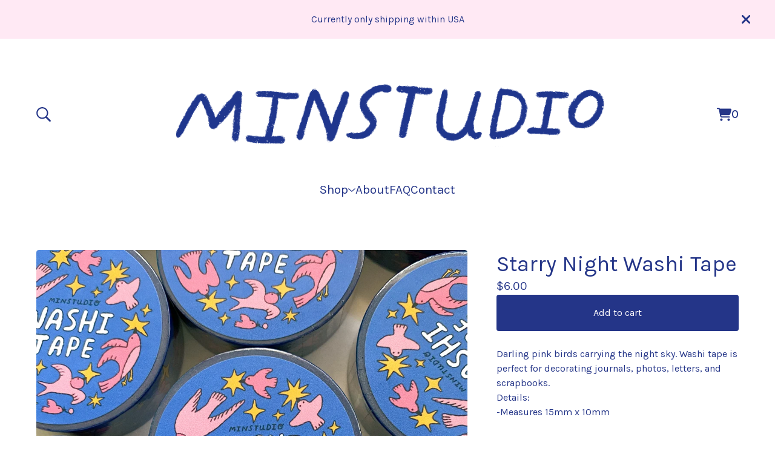

--- FILE ---
content_type: text/javascript
request_url: https://assets.bigcartel.com/theme_assets/124/1.19.1/theme.js?v=1
body_size: 48780
content:
/*! lazysizes - v5.3.2 */
function r(t,e){for(var i=0;i<e.length;i++){var n=e[i];n.enumerable=n.enumerable||!1,n.configurable=!0,"value"in n&&(n.writable=!0),Object.defineProperty(t,n.key,n)}}function Jt(t,e,i){e&&r(t.prototype,e),i&&r(t,i),Object.defineProperty(t,"prototype",{writable:!1})}
/*!
 * Splide.js
 * Version  : 4.1.2
 * License  : MIT
 * Copyright: 2022 Naotoshi Fujita
 */function camelCaseToDash(t){return t.replace(/([a-z])([A-Z])/g,"$1-$2").toLowerCase()}function arrayContainsArray(t,e){return 0!==e.length&&e.every(function(e){return t.indexOf(e)>=0})}function unique(t,e,i){return i.indexOf(t)==e}function cartesianProduct(t){var e,i,n,s,o,r=[];if(!t||0==t.length)return t;for(o=t.splice(0,1)[0],t=cartesianProduct(t),e=0,n=o.length;e<n;e++)if(t&&t.length)for(i=0,s=t.length;i<s;i++)r.push([o[e]].concat(t[i]));else r.push([o[e]]);return r}function formatMoney(t,e=!0,i=!0,n=!1){const s=window.bigcartel?.account?.currency||"USD",o=navigator.language||"en-US";switch(window.bigcartel?.account?.moneyFormat||"sign"){case"sign":default:i=!0,n=!1;break;case"code":i=!1,n=!0;break;case"none":i=!1,n=!1}const r=new Intl.NumberFormat(o,{style:"currency",currency:s});let a;if(i)a=r.format(t);else{const e=r.formatToParts(t).find(t=>"fraction"===t.type);a=new Intl.NumberFormat(o,{style:"decimal",minimumFractionDigits:e?e.value.length:0,maximumFractionDigits:e?e.value.length:0}).format(t)}return n&&(a+=' <span class="currency_code">'+s+"</span>"),a}function isExternalLink(t){if(!t)return!1;try{return new URL(t,window.location.origin).hostname!==window.location.hostname}catch(t){return!1}}function updateShareableLink(){fetch("/cart/shareable_link.json").then(t=>{if(!t.ok)throw new Error(`HTTP error! status: ${t.status}`);return t.json()}).then(t=>{if(!t?.shareable_link)throw new Error("Invalid response format");const e=document.querySelector(".copy-cart-link");e&&(e.href=t.shareable_link,e.dataset.clipboardText=t.shareable_link)}).catch(t=>{console.warn("Failed to update shareable cart link:",t);const e=document.querySelector(".copy-cart-link");e&&(e.style.display="none")})}function setHeaderBottomPosition(){const t=document.querySelector(".mobile-header").getBoundingClientRect().bottom;document.documentElement.style.setProperty("--header-bottom-position",`${t}px`)}function toggleSidebarNavigation(){setHeaderBottomPosition(),document.body.classList.toggle("overlay-open");const t="true"===toggleMenuButton.getAttribute("aria-expanded"),e="true"===sidebarNavigation.getAttribute("aria-hidden");toggleMenuButton.setAttribute("aria-expanded",t?"false":"true"),sidebarNavigation.setAttribute("aria-hidden",e?"false":"true")}function validatePrice(t){const e=t=>"number"==typeof t&&t>0&&!isNaN(t),i=Number(t);if(e(i))return i;const n=window.bigcartel?.product?.default_price;return e(n)?n:null}function calculateLuminance(t){const e=t.replace("#",""),[i,n,s]=[0,2,4].map(t=>parseInt(e.substring(t,t+2),16)/255).map(t=>t<=.03928?t/12.92:Math.pow((t+.055)/1.055,2.4));return.2126*i+.7152*n+.0722*s}function getTextColorMode(t,e){const i=calculateLuminance(t)>.5;return"paypal"===e.toLowerCase()?i?"black":"white":i?"light":"dark"}function getStripeTextColors(t){const e=calculateLuminance(t)>.5;return isPaypalPresent()?e?"#000000":"#FFFFFF":themeColors?.primaryTextColor||PAYMENT_CONFIG.DEFAULT_COLORS.text}function getStripeBackgroundColors(t){const e=calculateLuminance(t)>.5;return isPaypalPresent()?e?"#FFFFFF":"#000000":t||PAYMENT_CONFIG.DEFAULT_COLORS.background}function getStripeAppearanceOptions(t,e="left"){const i=getCustomFontConfig(),n=i.cssSrc?[{cssSrc:i.cssSrc}]:[],s=i.family?`${i.family}, system-ui, sans-serif`:"system-ui, sans-serif";return{fonts:n,appearance:{variables:{colorText:getStripeTextColors(t),colorBackground:getStripeBackgroundColors(t),logoColor:getTextColorMode(t,"stripe"),fontFamily:s,fontSizeBase:"16px",fontSizeSm:"15px"},rules:{".PaymentMethodMessaging":{textAlign:e}}}}}function getCustomFontConfig(){if(isPaypalPresent())return{cssSrc:null,family:null};const t=window.bigcartel?.theme?.fonts?.primary_text_font;return{cssSrc:t?.url||null,family:t?.name||null}}function isPaypalPresent(){return window.bigcartel?.checkout?.paypal_merchant_id&&"undefined"!=typeof PayPalSDK}async function waitForContent(t,e={}){const i=e.maxWaitTime||2e3,n=e.pollInterval||200,s=e.minRetries||0,o=e.context||"Content",r=Math.max(s,Math.ceil(i/n));let a=0;const l=Date.now();let h=!1;for(;a<r;){if(await t()&&(h=!0,a>=s))break;if(a===r-1)break;await new Promise(t=>setTimeout(t,n)),a++}if(!h){const t=Date.now()-l;console.warn(`[BNPL] ${o} content detection timed out after ${t}ms (${a+1} attempts)`)}return h}async function showBnplMessaging(t=null,e={}){if(!themeOptions.showBnplMessaging)return;const i=document.getElementById(PAYMENT_CONFIG.PARENT_CONTAINER.containerId),n=document.getElementById(PAYMENT_CONFIG.SUPPORTED_PROCESSORS.stripe.containerId),s=document.getElementById(PAYMENT_CONFIG.SUPPORTED_PROCESSORS.paypal.containerId);if(!i||!n||!s)return;const o=validatePrice(t);if(!o)return void console.info("[BNPL] Invalid price:",t);const r={backgroundColor:themeColors?.contentBackgroundColor||themeColors?.backgroundColor||PAYMENT_CONFIG.DEFAULT_COLORS.background,primaryTextColor:themeColors?.primaryTextColor||PAYMENT_CONFIG.DEFAULT_COLORS.text},a=e.alignment||PAYMENT_CONFIG.DEFAULT_ALIGNMENT,l=e.pageType||"default",h=PAYMENT_CONFIG.SUPPORTED_PROCESSORS.paypal.pageTypes[l]||PAYMENT_CONFIG.SUPPORTED_PROCESSORS.paypal.pageTypes.default,c=e.displayMode?`display-${e.displayMode}`:"",d=/\bdisplay-\S+/g;i.className=i.className.replace(d,"");const u="auto"===n.style.height&&"visible"===n.style.overflow,p="auto"===s.style.height&&"visible"===s.style.overflow,m="static"===i.style.position&&!i.classList.contains("hidden")&&"auto"===i.style.left&&"auto"===i.style.top&&(u||p);n.classList.remove("visible"),s.classList.remove("visible"),i.classList.remove("dual-messaging"),m||(i.style.position="absolute",i.style.left="-9999px",i.style.top="-9999px",n.style.height="0",n.style.overflow="hidden",s.style.height="0",s.style.overflow="hidden");let f=!1,g=!1;try{f=await showPaypalMessaging(o,r,s,p,a,h),g=u?await updateStripeMessaging(o,r,n,a):await detectStripeWithExistingContainer(o,r,n,a)}catch(t){console.error("Error processing messaging:",t)}g&&n.classList.add("visible"),f&&s.classList.add("visible"),g&&f&&i.classList.add("dual-messaging"),f||g?(i.style.position="static",i.style.left="auto",i.style.top="auto",i.classList.remove("hidden"),c&&i.classList.add(c)):i.style.display="none"}async function detectStripeWithExistingContainer(t,{backgroundColor:e},i,n="left"){const s=PAYMENT_CONFIG.SUPPORTED_PROCESSORS.stripe.elementId,o=i.querySelector(`#${s}`),{bigcartel:r}=window;if(!o||"function"!=typeof Stripe||!r?.checkout?.stripe_publishable_key||!r?.account)return!1;try{i.style.height="0",i.style.overflow="hidden";const a=document.createElement("div");a.id="temp-stripe-container",a.style.position="fixed",a.style.bottom="0",a.style.right="0",a.style.width="500px",a.style.height="auto",a.style.overflow="visible",a.style.opacity="0.01",a.style.pointerEvents="none",a.style.zIndex="-1";const l=document.createElement("div");l.id="temp-stripe-element",a.appendChild(l),document.body.appendChild(a);const h=Stripe(r.checkout.stripe_publishable_key),c=getStripeAppearanceOptions(e,n),d=h.elements(c),u={amount:100*t,currency:r.account.currency,paymentMethodTypes:PAYMENT_CONFIG.SUPPORTED_PROCESSORS.stripe.paymentMethodTypes,countryCode:r.account.country?.code},p=d.create("paymentMethodMessaging",u);await p.mount("#temp-stripe-element");const m=async()=>{const t=l.querySelector("iframe");if(!t)return!1;return t.offsetHeight>=PAYMENT_CONFIG.SUPPORTED_PROCESSORS.stripe.heightThresholds.minVisibleHeight};let f=await waitForContent(m,{maxWaitTime:PAYMENT_CONFIG.SUPPORTED_PROCESSORS.stripe.detection.maxWaitTime,pollInterval:PAYMENT_CONFIG.SUPPORTED_PROCESSORS.stripe.detection.pollInterval,minRetries:PAYMENT_CONFIG.SUPPORTED_PROCESSORS.stripe.detection.minRetries,context:"Stripe"});if(document.body.removeChild(a),f){o.innerHTML="";const t=h.elements(c).create("paymentMethodMessaging",u);await t.mount(`#${s}`),i.style.height="auto",i.style.overflow="visible"}return f}catch(t){console.warn("[BNPL] Error detecting Stripe messaging:",{message:t.message,name:t.name,context:"Detection phase"});const e=document.getElementById("temp-stripe-container");return e&&e.parentNode&&e.parentNode.removeChild(e),!1}}async function updateStripeMessaging(t,{backgroundColor:e},i,n="left"){const s=PAYMENT_CONFIG.SUPPORTED_PROCESSORS.stripe.elementId,o=i.querySelector(`#${s}`);if(!o||"function"!=typeof Stripe)return!1;const{bigcartel:r}=window;if(!r?.checkout?.stripe_publishable_key||!r.account)return!1;try{const a=o.parentNode;a.removeChild(o);const l=document.createElement("div");l.id=s,a.appendChild(l);const h=Stripe(r.checkout.stripe_publishable_key),c=getStripeAppearanceOptions(e,n),d=h.elements(c),u={amount:100*t,currency:r.account.currency,paymentMethodTypes:PAYMENT_CONFIG.SUPPORTED_PROCESSORS.stripe.paymentMethodTypes,countryCode:r.account.country?.code},p=d.create("paymentMethodMessaging",u);await p.mount(`#${s}`),await new Promise(t=>setTimeout(t,PAYMENT_CONFIG.SUPPORTED_PROCESSORS.stripe.timeouts.render));return!!l.querySelector("iframe")||(i.style.height="0",i.style.overflow="hidden",!1)}catch(t){return console.warn("[BNPL] Stripe messaging update error:",t),!1}}async function showPaypalMessaging(t,{backgroundColor:e},i,n=!1,s="left",o="product-details"){const r=PAYMENT_CONFIG.SUPPORTED_PROCESSORS.paypal.elementId;if(!i||"undefined"==typeof PayPalSDK)return!1;try{i.innerHTML="";const n=document.createElement("div");n.id=r,n.setAttribute("data-rendering-id",Date.now()),i.appendChild(n),n.style.display="block";let a=!1;const l=PayPalSDK.Messages({amount:t,pageType:o,style:{layout:"text",logo:{type:"primary",position:"left"},text:{color:getTextColorMode(e,"paypal"),size:"14",align:s}},onRender:()=>{n.offsetHeight>0&&(i.style.height="auto",i.style.overflow="visible",a=!0)}});return await l.render(`#${r}`),await new Promise(t=>setTimeout(t,PAYMENT_CONFIG.SUPPORTED_PROCESSORS.paypal.timeouts.render)),!a&&n.offsetHeight>0&&(i.style.height="auto",i.style.overflow="visible",a=!0),a||console.warn(`[BNPL] PayPal message did not render visibly within the ${PAYMENT_CONFIG.SUPPORTED_PROCESSORS.paypal.timeouts.render}ms timeout.`),a}catch(t){return console.warn("[BNPL] PayPal messaging error:",t),!1}}function processProduct(t){t.has_option_groups&&(setInitialProductOptionStatuses(t),$(".product_option_group").on("change",function(){$("#option").val(0),processAvailableDropdownOptions(t,$(this))}),$("#option").val()>0&&enableAddButton()),$(".product-option-select").length&&!1===themeOptions.showSoldOutOptions&&$('option[disabled-type="sold-out"]').wrap("<span>"),$(".reset-selection-button").on("click",function(){$("#option").val(0),$(this).hide(),enableAddButton(),$(".product_option_group option").each(function(t,e){e.value>0&&enableSelectOption($(e))}),setInitialProductOptionStatuses(t)})}function createCartesianProductOptions(t){for(product_option_groups=[],ogIndex=0;ogIndex<t.option_groups.length;ogIndex++){for(product_option_group_group_values=[],ogvIndex=0;ogvIndex<t.option_groups[ogIndex].values.length;ogvIndex++)product_option_group_group_values.push(t.option_groups[ogIndex].values[ogvIndex].id);product_option_groups.push(product_option_group_group_values)}return cartesianProduct(product_option_groups)}function setInitialProductOptionStatuses(t){for(product_option_group_values=[],ogIndex=0;ogIndex<t.option_groups.length;ogIndex++)for(ogvIndex=0;ogvIndex<t.option_groups[ogIndex].values.length;ogvIndex++)product_option_group_values.push(t.option_groups[ogIndex].values[ogvIndex].id);for(cartesian_options=createCartesianProductOptions(t),pogv=0;pogv<product_option_group_values.length;pogv++){var e=product_option_group_values[pogv],i=0,n=0,s=0;for(co=0;co<cartesian_options.length;co++)cartesian_options[co].includes(e)&&(product_option=findProductOptionByValueArray(t.options,cartesian_options[co]),product_option&&(s++,product_option.sold_out&&n++),i++);dropdown_select=$(".product_option_group option[value='"+e+"']"),0!==s&&i!==n&&s!==n||(0===s&&(disable_type="unavailable"),i!==n&&s!==n||(disable_type="sold-out"),disableSelectOption(dropdown_select,disable_type))}}function processAvailableDropdownOptions(t,e){if(selected_values=getSelectedValues(),num_selected=selected_values.count(function(t){return t>0}),allSelected=selected_values.every(isGreaterThanZero),num_option_groups=t.option_groups.length,changed_value=parseInt(e.val()),selected_value=[],selected_value.push(changed_value),this_group_id=e.attr("data-group-id"),$(".product_option_group").not(e).find("option").each(function(t,e){e.value>0&&enableSelectOption($(e))}),cartesian_options=createCartesianProductOptions(t),1===num_selected&&num_option_groups>1)for(ogIndex=0;ogIndex<t.option_groups.length;ogIndex++){var n=t.option_groups[ogIndex];if(n.id!=this_group_id)for(ogvIndex=0;ogvIndex<n.values.length;ogvIndex++){var s=n.values[ogvIndex];option_group_value_array=[],option_group_value_array.push(changed_value),option_group_value_array.push(parseInt(s.id));var o=0,r=0,a=0;for(co=0;co<cartesian_options.length;co++)arrayContainsArray(cartesian_options[co],option_group_value_array)&&(product_option=findProductOptionByValueArray(t.options,cartesian_options[co]),product_option&&(a++,product_option.sold_out&&r++),o++);dropdown_select=$(".product_option_group option[value='"+s.id+"']"),0!==a&&o!==r&&a!==r||(0===a&&(disable_type="unavailable"),o!==r&&a!==r||(disable_type="sold-out"),disableSelectOption(dropdown_select,disable_type))}}if(2===num_selected&&3===num_option_groups)for($(".product_option_group").each(function(t,e){0==e.value&&(unselected_group_id=parseInt($(e).attr("data-group-id")))}),ogIndex=0;ogIndex<t.option_groups.length;ogIndex++)if((n=t.option_groups[ogIndex]).id!=this_group_id)for(ogvIndex=0;ogvIndex<n.values.length;ogvIndex++){s=n.values[ogvIndex],option_group_value_array=[],option_group_value_array.push(changed_value),option_group_value_array.push(parseInt(s.id));o=0,r=0,a=0;for(co=0;co<cartesian_options.length;co++)arrayContainsArray(cartesian_options[co],option_group_value_array)&&(product_option=findProductOptionByValueArray(t.options,cartesian_options[co]),product_option&&(a++,product_option.sold_out&&r++),o++);if(n.id===unselected_group_id){for(option_group_value_array=[],option_group_value_array.push(parseInt(s.id)),svIndex=0;svIndex<selected_values.length;svIndex++)selected_values[svIndex]>0&&option_group_value_array.push(selected_values[svIndex]);product_option=findProductOptionByValueArray(t.options,option_group_value_array),dropdown_select=$(".product_option_group option[value='"+s.id+"']"),product_option?product_option.sold_out&&disableSelectOption(dropdown_select,"sold-out"):disableSelectOption(dropdown_select,"unavailable")}dropdown_select=$(".product_option_group option[value='"+s.id+"']"),0!==a&&o!==r&&a!==r||(0===a&&(disable_type="unavailable"),o!==r&&a!==r||(disable_type="sold-out"),disableSelectOption(dropdown_select,disable_type))}num_selected>1&&allSelected&&$(".product_option_group").not(e).each(function(e,n){(n=$(n)).find("option").each(function(e,s){if(is_selected=$(s).is(":selected"),!is_selected&&s.value>0)for(option_group_value_array=[],option_group_value_array.push(parseInt(s.value)),$(".product_option_group").not(n).each(function(t,e){option_group_value_array.push(parseInt(e.value))}),product_option=findProductOptionByValueArray(t.options,option_group_value_array),i=0;i<option_group_value_array.length;i++)dropdown_select=$(".product_option_group option[value='"+option_group_value_array[i]+"']").not(":selected"),dropdown_select&&(product_option?product_option.sold_out?disableSelectOption(dropdown_select,"sold-out"):enableSelectOption(dropdown_select):disableSelectOption(dropdown_select,"unavailable"))})}),allSelected&&(product_option=findProductOptionByValueArray(t.options,selected_values),product_option&&!product_option.sold_out&&product_option.id>0?($("#option").val(product_option.id),enableAddButton(product_option.price),num_option_groups>1&&$(".reset-selection-button").fadeIn("fast")):disableAddButton("sold-out"))}function findProductOptionByValueArray(t,e){for(var i=0;i<t.length;i++)if(option_group_values=t[i].option_group_values,option_ids=[],option_group_values.forEach(function(t){option_ids.push(t.id)}),arrayContainsArray(option_ids,e))return t[i]}function getSelectedValues(){return selected_values=[],$(".product_option_group").each(function(t,e){selected_values.push(parseInt(e.value))}),selected_values}function updateSlideContainer(){const t=document.querySelector(".product-thumbnails--list"),e=Math.round(t.getBoundingClientRect().width),i=Math.round(t.scrollWidth),n=document.querySelectorAll(".thumb-scroller"),s=document.querySelectorAll(".current-slide-number");i>e?(t.classList.add("is-overflow"),n.forEach(t=>{t.classList.remove("hidden")})):(t.classList.remove("is-overflow"),n.forEach(t=>{t.classList.add("hidden")})),s.forEach(t=>{t.textContent=`${splide.index+1}`})}function updateInventoryMessage(t=null){const e=window.bigcartel.product,i=document.querySelector("[data-inventory-message]");if(!themeOptions?.showLowInventoryMessages||!i)return;i.textContent="";const n=e?.options||[];if(!t){const t=t=>n.length>0&&n.some(e=>e&&!e.sold_out&&e[t]);if(1===n.length){const t=n[0];return void(t&&!t.sold_out&&(t.isAlmostSoldOut?i.textContent=themeOptions.almostSoldOutMessage:t.isLowInventory&&(i.textContent=themeOptions.lowInventoryMessage)))}return void(n.length>1&&t("isLowInventory")&&(i.textContent=themeOptions.lowInventoryMessage))}const s=e.options.find(e=>e.id===parseInt(t));s&&!s.sold_out&&(s.isAlmostSoldOut?i.textContent=themeOptions.almostSoldOutMessage:s.isLowInventory&&(i.textContent=themeOptions.lowInventoryMessage))}function enableAddButton(t){var e=$(".add-to-cart-button"),i=e.attr("data-add-title");e.attr("disabled",!1),priceTitle=t?" - "+formatMoney(t,!0,!0):"",e.html(i+priceTitle),e.attr("aria-label",e.text()),updateInventoryMessage($("#option").val()),showBnplMessaging(t,{alignment:"left",displayMode:"grid",pageType:"product"})}function disableAddButton(t){var e=$(".add-to-cart-button"),i=e.attr("data-add-title");if("sold-out"==t)i=e.attr("data-sold-title");e.is(":disabled")||e.attr("disabled","disabled"),e.html(i),e.attr("aria-label","")}function enableSelectOption(t){t.removeAttr("disabled"),t.text(t.attr("data-name")),t.removeAttr("disabled-type"),t.parent().is("span")&&t.unwrap()}function disableSelectOption(t,e){if("sold-out"===e&&(disabled_text=t.parent().attr("data-sold-text"),disabled_type="sold-out",!1===themeOptions.showSoldOutOptions?hide_option=!0:hide_option=!1),"unavailable"===e&&(disabled_text=t.parent().attr("data-unavailable-text"),disabled_type="unavailable",hide_option=!0),t.val()>0){var i=t.attr("data-name");t.attr("disabled",!0),t.text(i+" "+disabled_text),t.attr("disabled-type",disabled_type),!0===hide_option&&(t.parent().is("span")||t.wrap("<span>"))}}function initSplide(){document.querySelector(".splide.home-slideshow")&&new Splide(".splide.home-slideshow",{arrows:!0,type:themeOptions.homepageSlideshowTransition,autoplay:themeOptions.homepageSlideshowAutoplay,interval:themeOptions.homepageSlideshowSpeed,speed:1500,rewind:!0,keyboard:!0,pagination:!0}).mount()}var n,t;!function(t){var e=function(t,e,i){"use strict";var n,s;if(function(){var e,i={lazyClass:"lazyload",loadedClass:"lazyloaded",loadingClass:"lazyloading",preloadClass:"lazypreload",errorClass:"lazyerror",autosizesClass:"lazyautosizes",fastLoadedClass:"ls-is-cached",iframeLoadMode:0,srcAttr:"data-src",srcsetAttr:"data-srcset",sizesAttr:"data-sizes",minSize:40,customMedia:{},init:!0,expFactor:1.5,hFac:.8,loadMode:2,loadHidden:!0,ricTimeout:0,throttleDelay:125};for(e in s=t.lazySizesConfig||t.lazysizesConfig||{},i)e in s||(s[e]=i[e])}(),!e||!e.getElementsByClassName)return{init:function(){},cfg:s,noSupport:!0};var o=e.documentElement,r=t.HTMLPictureElement,a="addEventListener",l="getAttribute",h=t[a].bind(t),c=t.setTimeout,d=t.requestAnimationFrame||c,u=t.requestIdleCallback,p=/^picture$/i,m=["load","error","lazyincluded","_lazyloaded"],f={},g=Array.prototype.forEach,y=function(t,e){return f[e]||(f[e]=new RegExp("(\\s|^)"+e+"(\\s|$)")),f[e].test(t[l]("class")||"")&&f[e]},v=function(t,e){y(t,e)||t.setAttribute("class",(t[l]("class")||"").trim()+" "+e)},b=function(t,e){var i;(i=y(t,e))&&t.setAttribute("class",(t[l]("class")||"").replace(i," "))},w=function(t,e,i){var n=i?a:"removeEventListener";i&&w(t,e),m.forEach(function(i){t[n](i,e)})},S=function(t,i,s,o,r){var a=e.createEvent("Event");return s||(s={}),s.instance=n,a.initEvent(i,!o,!r),a.detail=s,t.dispatchEvent(a),a},_=function(e,i){var n;!r&&(n=t.picturefill||s.pf)?(i&&i.src&&!e[l]("srcset")&&e.setAttribute("srcset",i.src),n({reevaluate:!0,elements:[e]})):i&&i.src&&(e.src=i.src)},x=function(t,e){return(getComputedStyle(t,null)||{})[e]},C=function(t,e,i){for(i=i||t.offsetWidth;i<s.minSize&&e&&!t._lazysizesWidth;)i=e.offsetWidth,e=e.parentNode;return i},A=function(){var t,i,n=[],s=[],o=n,r=function(){var e=o;for(o=n.length?s:n,t=!0,i=!1;e.length;)e.shift()();t=!1},a=function(n,s){t&&!s?n.apply(this,arguments):(o.push(n),i||(i=!0,(e.hidden?c:d)(r)))};return a._lsFlush=r,a}(),P=function(t,e){return e?function(){A(t)}:function(){var e=this,i=arguments;A(function(){t.apply(e,i)})}},I=function(t){var e,n=0,o=s.throttleDelay,r=s.ricTimeout,a=function(){e=!1,n=i.now(),t()},l=u&&r>49?function(){u(a,{timeout:r}),r!==s.ricTimeout&&(r=s.ricTimeout)}:P(function(){c(a)},!0);return function(t){var s;(t=!0===t)&&(r=33),e||(e=!0,(s=o-(i.now()-n))<0&&(s=0),t||s<9?l():c(l,s))}},E=function(t){var e,n,s=99,o=function(){e=null,t()},r=function(){var t=i.now()-n;t<s?c(r,s-t):(u||o)(o)};return function(){n=i.now(),e||(e=c(r,s))}},L=function(){var r,u,m,f,C,L,z,O,T,k,D,N,F=/^img$/i,R=/^iframe$/i,B="onscroll"in t&&!/(gle|ing)bot/.test(navigator.userAgent),H=0,Z=0,q=0,$=-1,W=function(t){q--,(!t||q<0||!t.target)&&(q=0)},U=function(t){return null==N&&(N="hidden"==x(e.body,"visibility")),N||!("hidden"==x(t.parentNode,"visibility")&&"hidden"==x(t,"visibility"))},G=function(t,i){var n,s=t,r=U(t);for(O-=i,D+=i,T-=i,k+=i;r&&(s=s.offsetParent)&&s!=e.body&&s!=o;)(r=(x(s,"opacity")||1)>0)&&"visible"!=x(s,"overflow")&&(n=s.getBoundingClientRect(),r=k>n.left&&T<n.right&&D>n.top-1&&O<n.bottom+1);return r},Y=function(){var t,i,a,h,c,d,p,m,g,y,v,b,w=n.elements;if((f=s.loadMode)&&q<8&&(t=w.length)){for(i=0,$++;i<t;i++)if(w[i]&&!w[i]._lazyRace)if(!B||n.prematureUnveil&&n.prematureUnveil(w[i]))et(w[i]);else if((m=w[i][l]("data-expand"))&&(d=1*m)||(d=Z),y||(y=!s.expand||s.expand<1?o.clientHeight>500&&o.clientWidth>500?500:370:s.expand,n._defEx=y,v=y*s.expFactor,b=s.hFac,N=null,Z<v&&q<1&&$>2&&f>2&&!e.hidden?(Z=v,$=0):Z=f>1&&$>1&&q<6?y:H),g!==d&&(L=innerWidth+d*b,z=innerHeight+d,p=-1*d,g=d),a=w[i].getBoundingClientRect(),(D=a.bottom)>=p&&(O=a.top)<=z&&(k=a.right)>=p*b&&(T=a.left)<=L&&(D||k||T||O)&&(s.loadHidden||U(w[i]))&&(u&&q<3&&!m&&(f<3||$<4)||G(w[i],d))){if(et(w[i]),c=!0,q>9)break}else!c&&u&&!h&&q<4&&$<4&&f>2&&(r[0]||s.preloadAfterLoad)&&(r[0]||!m&&(D||k||T||O||"auto"!=w[i][l](s.sizesAttr)))&&(h=r[0]||w[i]);h&&!c&&et(h)}},j=I(Y),V=function(t){var e=t.target;e._lazyCache?delete e._lazyCache:(W(t),v(e,s.loadedClass),b(e,s.loadingClass),w(e,K),S(e,"lazyloaded"))},X=P(V),K=function(t){X({target:t.target})},J=function(t,e){var i=t.getAttribute("data-load-mode")||s.iframeLoadMode;0==i?t.contentWindow.location.replace(e):1==i&&(t.src=e)},Q=function(t){var e,i=t[l](s.srcsetAttr);(e=s.customMedia[t[l]("data-media")||t[l]("media")])&&t.setAttribute("media",e),i&&t.setAttribute("srcset",i)},tt=P(function(t,e,i,n,o){var r,a,h,d,u,f;(u=S(t,"lazybeforeunveil",e)).defaultPrevented||(n&&(i?v(t,s.autosizesClass):t.setAttribute("sizes",n)),a=t[l](s.srcsetAttr),r=t[l](s.srcAttr),o&&(d=(h=t.parentNode)&&p.test(h.nodeName||"")),f=e.firesLoad||"src"in t&&(a||r||d),u={target:t},v(t,s.loadingClass),f&&(clearTimeout(m),m=c(W,2500),w(t,K,!0)),d&&g.call(h.getElementsByTagName("source"),Q),a?t.setAttribute("srcset",a):r&&!d&&(R.test(t.nodeName)?J(t,r):t.src=r),o&&(a||d)&&_(t,{src:r})),t._lazyRace&&delete t._lazyRace,b(t,s.lazyClass),A(function(){var e=t.complete&&t.naturalWidth>1;f&&!e||(e&&v(t,s.fastLoadedClass),V(u),t._lazyCache=!0,c(function(){"_lazyCache"in t&&delete t._lazyCache},9)),"lazy"==t.loading&&q--},!0)}),et=function(t){if(!t._lazyRace){var e,i=F.test(t.nodeName),n=i&&(t[l](s.sizesAttr)||t[l]("sizes")),o="auto"==n;(!o&&u||!i||!t[l]("src")&&!t.srcset||t.complete||y(t,s.errorClass)||!y(t,s.lazyClass))&&(e=S(t,"lazyunveilread").detail,o&&M.updateElem(t,!0,t.offsetWidth),t._lazyRace=!0,q++,tt(t,e,o,n,i))}},it=E(function(){s.loadMode=3,j()}),nt=function(){3==s.loadMode&&(s.loadMode=2),it()},st=function(){u||(i.now()-C<999?c(st,999):(u=!0,s.loadMode=3,j(),h("scroll",nt,!0)))};return{_:function(){C=i.now(),n.elements=e.getElementsByClassName(s.lazyClass),r=e.getElementsByClassName(s.lazyClass+" "+s.preloadClass),h("scroll",j,!0),h("resize",j,!0),h("pageshow",function(t){if(t.persisted){var i=e.querySelectorAll("."+s.loadingClass);i.length&&i.forEach&&d(function(){i.forEach(function(t){t.complete&&et(t)})})}}),t.MutationObserver?new MutationObserver(j).observe(o,{childList:!0,subtree:!0,attributes:!0}):(o[a]("DOMNodeInserted",j,!0),o[a]("DOMAttrModified",j,!0),setInterval(j,999)),h("hashchange",j,!0),["focus","mouseover","click","load","transitionend","animationend"].forEach(function(t){e[a](t,j,!0)}),/d$|^c/.test(e.readyState)?st():(h("load",st),e[a]("DOMContentLoaded",j),c(st,2e4)),n.elements.length?(Y(),A._lsFlush()):j()},checkElems:j,unveil:et,_aLSL:nt}}(),M=function(){var t,i=P(function(t,e,i,n){var s,o,r;if(t._lazysizesWidth=n,n+="px",t.setAttribute("sizes",n),p.test(e.nodeName||""))for(o=0,r=(s=e.getElementsByTagName("source")).length;o<r;o++)s[o].setAttribute("sizes",n);i.detail.dataAttr||_(t,i.detail)}),n=function(t,e,n){var s,o=t.parentNode;o&&(n=C(t,o,n),(s=S(t,"lazybeforesizes",{width:n,dataAttr:!!e})).defaultPrevented||(n=s.detail.width)&&n!==t._lazysizesWidth&&i(t,o,s,n))},o=function(){var e,i=t.length;if(i)for(e=0;e<i;e++)n(t[e])},r=E(o);return{_:function(){t=e.getElementsByClassName(s.autosizesClass),h("resize",r)},checkElems:r,updateElem:n}}(),z=function(){!z.i&&e.getElementsByClassName&&(z.i=!0,M._(),L._())};return c(function(){s.init&&z()}),n={cfg:s,autoSizer:M,loader:L,init:z,uP:_,aC:v,rC:b,hC:y,fire:S,gW:C,rAF:A}}(t,t.document,Date);t.lazySizes=e,"object"==typeof module&&module.exports&&(module.exports=e)}("undefined"!=typeof window?window:{}),function(t,e){"object"==typeof exports&&"undefined"!=typeof module?module.exports=e():"function"==typeof define&&define.amd?define(e):(t="undefined"!=typeof globalThis?globalThis:t||self).PhotoSwipeLightbox=e()}(this,function(){"use strict";function t(t,e,i){const n=document.createElement(e);return t&&(n.className=t),i&&i.appendChild(n),n}function e(t,e,i){t.style.width="number"==typeof e?`${e}px`:e,t.style.height="number"==typeof i?`${i}px`:i}function i(t,e,i=document){let n=[];if(t instanceof Element)n=[t];else if(t instanceof NodeList||Array.isArray(t))n=Array.from(t);else{const s="string"==typeof t?t:e;s&&(n=Array.from(i.querySelectorAll(s)))}return n}function n(){return!(!navigator.vendor||!navigator.vendor.match(/apple/i))}function s(t,e,i,n,s){let o=0;if(e.paddingFn)o=e.paddingFn(i,n,s)[t];else if(e.padding)o=e.padding[t];else{const i="padding"+t[0].toUpperCase()+t.slice(1);e[i]&&(o=e[i])}return Number(o)||0}function o(t,e,i){const n=e.createContentFromData(t,i);let o;const{options:r}=e;if(r){let a;o=new p(r,t,-1),a=e.pswp?e.pswp.viewportSize:function(t,e){if(t.getViewportSizeFn){const i=t.getViewportSizeFn(t,e);if(i)return i}return{x:document.documentElement.clientWidth,y:window.innerHeight}}(r,e);const l=function(t,e,i,n){return{x:e.x-s("left",t,e,i,n)-s("right",t,e,i,n),y:e.y-s("top",t,e,i,n)-s("bottom",t,e,i,n)}}(r,a,t,i);o.update(n.width,n.height,l)}return n.lazyLoad(),o&&n.setDisplayedSize(Math.ceil(n.width*o.initial),Math.ceil(n.height*o.initial)),n}const r="idle",a="loading",l="loaded",h="error";class c{constructor(t,e){this.type=t,this.defaultPrevented=!1,e&&Object.assign(this,e)}preventDefault(){this.defaultPrevented=!0}}class d{constructor(e,i){if(this.element=t("pswp__img pswp__img--placeholder",e?"img":"div",i),e){const t=this.element;t.decoding="async",t.alt="",t.src=e,t.setAttribute("role","presentation")}this.element.setAttribute("aria-hidden","true")}setDisplayedSize(t,i){this.element&&("IMG"===this.element.tagName?(e(this.element,250,"auto"),this.element.style.transformOrigin="0 0",this.element.style.transform=function(t,e,i){let n=`translate3d(${0}px,${0||0}px,0)`;return void 0!==i&&(n+=` scale3d(${i},${i},1)`),n}(0,0,t/250)):e(this.element,t,i))}destroy(){this.element?.parentNode&&this.element.remove(),this.element=null}}class u{constructor(t,e,i){this.instance=e,this.data=t,this.index=i,this.element=void 0,this.placeholder=void 0,this.slide=void 0,this.displayedImageWidth=0,this.displayedImageHeight=0,this.width=Number(this.data.w)||Number(this.data.width)||0,this.height=Number(this.data.h)||Number(this.data.height)||0,this.isAttached=!1,this.hasSlide=!1,this.isDecoding=!1,this.state=r,this.data.type?this.type=this.data.type:this.data.src?this.type="image":this.type="html",this.instance.dispatch("contentInit",{content:this})}removePlaceholder(){this.placeholder&&!this.keepPlaceholder()&&setTimeout(()=>{this.placeholder&&(this.placeholder.destroy(),this.placeholder=void 0)},1e3)}load(e,i){if(this.slide&&this.usePlaceholder())if(this.placeholder){const t=this.placeholder.element;t&&!t.parentElement&&this.slide.container.prepend(t)}else{const t=this.instance.applyFilters("placeholderSrc",!(!this.data.msrc||!this.slide.isFirstSlide)&&this.data.msrc,this);this.placeholder=new d(t,this.slide.container)}this.element&&!i||this.instance.dispatch("contentLoad",{content:this,isLazy:e}).defaultPrevented||(this.isImageContent()?(this.element=t("pswp__img","img"),this.displayedImageWidth&&this.loadImage(e)):(this.element=t("pswp__content","div"),this.element.innerHTML=this.data.html||""),i&&this.slide&&this.slide.updateContentSize(!0))}loadImage(t){if(!this.isImageContent()||!this.element||this.instance.dispatch("contentLoadImage",{content:this,isLazy:t}).defaultPrevented)return;const e=this.element;this.updateSrcsetSizes(),this.data.srcset&&(e.srcset=this.data.srcset),e.src=this.data.src??"",e.alt=this.data.alt??"",this.state=a,e.complete?this.onLoaded():(e.onload=()=>{this.onLoaded()},e.onerror=()=>{this.onError()})}setSlide(t){this.slide=t,this.hasSlide=!0,this.instance=t.pswp}onLoaded(){this.state=l,this.slide&&this.element&&(this.instance.dispatch("loadComplete",{slide:this.slide,content:this}),this.slide.isActive&&this.slide.heavyAppended&&!this.element.parentNode&&(this.append(),this.slide.updateContentSize(!0)),this.state!==l&&this.state!==h||this.removePlaceholder())}onError(){this.state=h,this.slide&&(this.displayError(),this.instance.dispatch("loadComplete",{slide:this.slide,isError:!0,content:this}),this.instance.dispatch("loadError",{slide:this.slide,content:this}))}isLoading(){return this.instance.applyFilters("isContentLoading",this.state===a,this)}isError(){return this.state===h}isImageContent(){return"image"===this.type}setDisplayedSize(t,i){if(this.element&&(this.placeholder&&this.placeholder.setDisplayedSize(t,i),!this.instance.dispatch("contentResize",{content:this,width:t,height:i}).defaultPrevented&&(e(this.element,t,i),this.isImageContent()&&!this.isError()))){const e=!this.displayedImageWidth&&t;this.displayedImageWidth=t,this.displayedImageHeight=i,e?this.loadImage(!1):this.updateSrcsetSizes(),this.slide&&this.instance.dispatch("imageSizeChange",{slide:this.slide,width:t,height:i,content:this})}}isZoomable(){return this.instance.applyFilters("isContentZoomable",this.isImageContent()&&this.state!==h,this)}updateSrcsetSizes(){if(!this.isImageContent()||!this.element||!this.data.srcset)return;const t=this.element,e=this.instance.applyFilters("srcsetSizesWidth",this.displayedImageWidth,this);(!t.dataset.largestUsedSize||e>parseInt(t.dataset.largestUsedSize,10))&&(t.sizes=e+"px",t.dataset.largestUsedSize=String(e))}usePlaceholder(){return this.instance.applyFilters("useContentPlaceholder",this.isImageContent(),this)}lazyLoad(){this.instance.dispatch("contentLazyLoad",{content:this}).defaultPrevented||this.load(!0)}keepPlaceholder(){return this.instance.applyFilters("isKeepingPlaceholder",this.isLoading(),this)}destroy(){this.hasSlide=!1,this.slide=void 0,this.instance.dispatch("contentDestroy",{content:this}).defaultPrevented||(this.remove(),this.placeholder&&(this.placeholder.destroy(),this.placeholder=void 0),this.isImageContent()&&this.element&&(this.element.onload=null,this.element.onerror=null,this.element=void 0))}displayError(){if(this.slide){let e=t("pswp__error-msg","div");e.innerText=this.instance.options?.errorMsg??"",
e=this.instance.applyFilters("contentErrorElement",e,this),this.element=t("pswp__content pswp__error-msg-container","div"),this.element.appendChild(e),this.slide.container.innerText="",this.slide.container.appendChild(this.element),this.slide.updateContentSize(!0),this.removePlaceholder()}}append(){if(this.isAttached||!this.element)return;if(this.isAttached=!0,this.state===h)return void this.displayError();if(this.instance.dispatch("contentAppend",{content:this}).defaultPrevented)return;const t="decode"in this.element;this.isImageContent()?t&&this.slide&&(!this.slide.isActive||n())?(this.isDecoding=!0,this.element.decode().catch(()=>{}).finally(()=>{this.isDecoding=!1,this.appendImage()})):this.appendImage():this.slide&&!this.element.parentNode&&this.slide.container.appendChild(this.element)}activate(){!this.instance.dispatch("contentActivate",{content:this}).defaultPrevented&&this.slide&&(this.isImageContent()&&this.isDecoding&&!n()?this.appendImage():this.isError()&&this.load(!1,!0),this.slide.holderElement&&this.slide.holderElement.setAttribute("aria-hidden","false"))}deactivate(){this.instance.dispatch("contentDeactivate",{content:this}),this.slide&&this.slide.holderElement&&this.slide.holderElement.setAttribute("aria-hidden","true")}remove(){this.isAttached=!1,this.instance.dispatch("contentRemove",{content:this}).defaultPrevented||(this.element&&this.element.parentNode&&this.element.remove(),this.placeholder&&this.placeholder.element&&this.placeholder.element.remove())}appendImage(){this.isAttached&&(this.instance.dispatch("contentAppendImage",{content:this}).defaultPrevented||(this.slide&&this.element&&!this.element.parentNode&&this.slide.container.appendChild(this.element),this.state!==l&&this.state!==h||this.removePlaceholder()))}}class p{constructor(t,e,i,n){this.pswp=n,this.options=t,this.itemData=e,this.index=i,this.panAreaSize=null,this.elementSize=null,this.fit=1,this.fill=1,this.vFill=1,this.initial=1,this.secondary=1,this.max=1,this.min=1}update(t,e,i){const n={x:t,y:e};this.elementSize=n,this.panAreaSize=i;const s=i.x/n.x,o=i.y/n.y;this.fit=Math.min(1,s<o?s:o),this.fill=Math.min(1,s>o?s:o),this.vFill=Math.min(1,o),this.initial=this.t(),this.secondary=this.i(),this.max=Math.max(this.initial,this.secondary,this.o()),this.min=Math.min(this.fit,this.initial,this.secondary),this.pswp&&this.pswp.dispatch("zoomLevelsUpdate",{zoomLevels:this,slideData:this.itemData})}l(t){const e=t+"ZoomLevel",i=this.options[e];if(i)return"function"==typeof i?i(this):"fill"===i?this.fill:"fit"===i?this.fit:Number(i)}i(){let t=this.l("secondary");return t||(t=Math.min(1,3*this.fit),this.elementSize&&t*this.elementSize.x>4e3&&(t=4e3/this.elementSize.x),t)}t(){return this.l("initial")||this.fit}o(){return this.l("max")||Math.max(1,4*this.fit)}}return class extends class extends class{constructor(){this.u={},this.p={},this.pswp=void 0,this.options=void 0}addFilter(t,e,i=100){this.p[t]||(this.p[t]=[]),this.p[t]?.push({fn:e,priority:i}),this.p[t]?.sort((t,e)=>t.priority-e.priority),this.pswp?.addFilter(t,e,i)}removeFilter(t,e){this.p[t]&&(this.p[t]=this.p[t].filter(t=>t.fn!==e)),this.pswp&&this.pswp.removeFilter(t,e)}applyFilters(t,...e){return this.p[t]?.forEach(t=>{e[0]=t.fn.apply(this,e)}),e[0]}on(t,e){this.u[t]||(this.u[t]=[]),this.u[t]?.push(e),this.pswp?.on(t,e)}off(t,e){this.u[t]&&(this.u[t]=this.u[t].filter(t=>e!==t)),this.pswp?.off(t,e)}dispatch(t,e){if(this.pswp)return this.pswp.dispatch(t,e);const i=new c(t,e);return this.u[t]?.forEach(t=>{t.call(this,i)}),i}}{getNumItems(){let t=0;const e=this.options?.dataSource;e&&"length"in e?t=e.length:e&&"gallery"in e&&(e.items||(e.items=this.m(e.gallery)),e.items&&(t=e.items.length));const i=this.dispatch("numItems",{dataSource:e,numItems:t});return this.applyFilters("numItems",i.numItems,e)}createContentFromData(t,e){return new u(t,this,e)}getItemData(t){const e=this.options?.dataSource;let i={};Array.isArray(e)?i=e[t]:e&&"gallery"in e&&(e.items||(e.items=this.m(e.gallery)),i=e.items[t]);let n=i;n instanceof Element&&(n=this.g(n));const s=this.dispatch("itemData",{itemData:n||{},index:t});return this.applyFilters("itemData",s.itemData,t)}m(t){return this.options?.children||this.options?.childSelector?i(this.options.children,this.options.childSelector,t)||[]:[t]}g(t){const e={element:t},i="A"===t.tagName?t:t.querySelector("a");if(i){e.src=i.dataset.pswpSrc||i.href,i.dataset.pswpSrcset&&(e.srcset=i.dataset.pswpSrcset),e.width=i.dataset.pswpWidth?parseInt(i.dataset.pswpWidth,10):0,e.height=i.dataset.pswpHeight?parseInt(i.dataset.pswpHeight,10):0,e.w=e.width,e.h=e.height,i.dataset.pswpType&&(e.type=i.dataset.pswpType);const n=t.querySelector("img");n&&(e.msrc=n.currentSrc||n.src,e.alt=n.getAttribute("alt")??""),(i.dataset.pswpCropped||i.dataset.cropped)&&(e.thumbCropped=!0)}return this.applyFilters("domItemData",e,t,i)}lazyLoadData(t,e){return o(t,this,e)}}{constructor(t){super(),this.options=t||{},this.v=0,this.shouldOpen=!1,this._=void 0,this.onThumbnailsClick=this.onThumbnailsClick.bind(this)}init(){i(this.options.gallery,this.options.gallerySelector).forEach(t=>{t.addEventListener("click",this.onThumbnailsClick,!1)})}onThumbnailsClick(t){if(function(t){return"button"in t&&1===t.button||t.ctrlKey||t.metaKey||t.altKey||t.shiftKey}(t)||window.pswp)return;let e={x:t.clientX,y:t.clientY};e.x||e.y||(e=null);let i=this.getClickedIndex(t);i=this.applyFilters("clickedIndex",i,t,this);const n={gallery:t.currentTarget};i>=0&&(t.preventDefault(),this.loadAndOpen(i,n,e))}getClickedIndex(t){if(this.options.getClickedIndexFn)return this.options.getClickedIndexFn.call(this,t);const e=t.target,n=i(this.options.children,this.options.childSelector,t.currentTarget).findIndex(t=>t===e||t.contains(e));return-1!==n?n:this.options.children||this.options.childSelector?-1:0}loadAndOpen(t,e,i){return!window.pswp&&(this.options.index=t,this.options.initialPointerPos=i,this.shouldOpen=!0,this.preload(t,e),!0)}preload(t,e){const{options:i}=this;e&&(i.dataSource=e);const n=[],s=typeof i.pswpModule;if("function"==typeof(r=i.pswpModule)&&r.prototype&&r.prototype.goTo)n.push(Promise.resolve(i.pswpModule));else{if("string"===s)throw new Error("pswpModule as string is no longer supported");if("function"!==s)throw new Error("pswpModule is not valid");n.push(i.pswpModule())}var r;"function"==typeof i.openPromise&&n.push(i.openPromise()),!1!==i.preloadFirstSlide&&t>=0&&(this._=function(t,e){const i=e.getItemData(t);if(!e.dispatch("lazyLoadSlide",{index:t,itemData:i}).defaultPrevented)return o(i,e,t)}(t,this));const a=++this.v;Promise.all(n).then(t=>{if(this.shouldOpen){const e=t[0];this.I(e,a)}})}I(t,e){if(e!==this.v&&this.shouldOpen)return;if(this.shouldOpen=!1,window.pswp)return;const i="object"==typeof t?new t.default(this.options):new t(this.options);this.pswp=i,window.pswp=i,Object.keys(this.u).forEach(t=>{this.u[t]?.forEach(e=>{i.on(t,e)})}),Object.keys(this.p).forEach(t=>{this.p[t]?.forEach(e=>{i.addFilter(t,e.fn,e.priority)})}),this._&&(i.contentLoader.addToCache(this._),this._=void 0),i.on("destroy",()=>{this.pswp=void 0,delete window.pswp}),i.init()}destroy(){this.pswp?.destroy(),this.shouldOpen=!1,this.u={},i(this.options.gallery,this.options.gallerySelector).forEach(t=>{t.removeEventListener("click",this.onThumbnailsClick,!1)})}}}),function(t,e){"object"==typeof exports&&"undefined"!=typeof module?module.exports=e():"function"==typeof define&&define.amd?define(e):(t="undefined"!=typeof globalThis?globalThis:t||self).PhotoSwipe=e()}(this,function(){"use strict";function t(t,e,i){const n=document.createElement(e);return t&&(n.className=t),i&&i.appendChild(n),n}function e(t,e){return t.x=e.x,t.y=e.y,void 0!==e.id&&(t.id=e.id),t}function i(t){t.x=Math.round(t.x),t.y=Math.round(t.y)}function n(t,e){const i=Math.abs(t.x-e.x),n=Math.abs(t.y-e.y);return Math.sqrt(i*i+n*n)}function s(t,e){return t.x===e.x&&t.y===e.y}function o(t,e,i){return Math.min(Math.max(t,e),i)}function r(t,e,i){let n=`translate3d(${t}px,${e||0}px,0)`;return void 0!==i&&(n+=` scale3d(${i},${i},1)`),n}function a(t,e,i,n){t.style.transform=r(e,i,n)}function l(t,e,i,n){t.style.transition=e?`${e} ${i}ms ${n||"cubic-bezier(.4,0,.22,1)"}`:"none"}function h(t,e,i){t.style.width="number"==typeof e?`${e}px`:e,t.style.height="number"==typeof i?`${i}px`:i}function c(){return!(!navigator.vendor||!navigator.vendor.match(/apple/i))}function d(t,e){if(t.getViewportSizeFn){const i=t.getViewportSizeFn(t,e);if(i)return i}return{x:document.documentElement.clientWidth,y:window.innerHeight}}function u(t,e,i,n,s){let o=0;if(e.paddingFn)o=e.paddingFn(i,n,s)[t];else if(e.padding)o=e.padding[t];else{const i="padding"+t[0].toUpperCase()+t.slice(1);e[i]&&(o=e[i])}return Number(o)||0}function p(t,e,i,n){return{x:e.x-u("left",t,e,i,n)-u("right",t,e,i,n),y:e.y-u("top",t,e,i,n)-u("bottom",t,e,i,n)}}function m(t,e,i){return t.x=(e.x+i.x)/2,t.y=(e.y+i.y)/2,t}function f(t){return!!t.target.closest(".pswp__container")}function g(t,e,i){t.classList.add("pswp__button--arrow"),t.setAttribute("aria-controls","pswp__items"),e.on("change",()=>{e.options.loop||(t.disabled=i?!(e.currIndex<e.getNumItems()-1):!(e.currIndex>0))})}function y(t,e){t.classList.toggle("pswp--zoomed-in",e)}function v(t,e,i){const n=e.createContentFromData(t,i);let s;const{options:o}=e;if(o){let r;s=new P(o,t,-1),r=e.pswp?e.pswp.viewportSize:d(o,e);const a=p(o,r,t,i);s.update(n.width,n.height,a)}return n.lazyLoad(),s&&n.setDisplayedSize(Math.ceil(n.width*s.initial),Math.ceil(n.height*s.initial)),n}const b="idle",w="loading",S="loaded",_="error";let x=!1;try{window.addEventListener("test",null,Object.defineProperty({},"passive",{get:()=>{x=!0}}))}catch(t){}class C{constructor(){this.t=[]}add(t,e,i,n){this.i(t,e,i,n)}remove(t,e,i,n){this.i(t,e,i,n,!0)}removeAll(){this.t.forEach(t=>{this.i(t.target,t.type,t.listener,t.passive,!0,!0)}),this.t=[]}i(t,e,i,n,s,o){if(!t)return;const r=s?"removeEventListener":"addEventListener";e.split(" ").forEach(e=>{if(e){o||(s?this.t=this.t.filter(n=>n.type!==e||n.listener!==i||n.target!==t):this.t.push({target:t,type:e,listener:i,passive:n}));const a=!!x&&{passive:n||!1};t[r](e,i,a)}})}}class A{constructor(t){this.slide=t,this.currZoomLevel=1,this.center={x:0,y:0},this.max={x:0,y:0},this.min={x:0,y:0}}update(t){this.currZoomLevel=t,this.slide.width?(this.o("x"),this.o("y"),this.slide.pswp.dispatch("calcBounds",{slide:this.slide})):this.reset()}o(t){const{pswp:e}=this.slide,i=this.slide["x"===t?"width":"height"]*this.currZoomLevel,n=u("x"===t?"left":"top",e.options,e.viewportSize,this.slide.data,this.slide.index),s=this.slide.panAreaSize[t];this.center[t]=Math.round((s-i)/2)+n,this.max[t]=i>s?Math.round(s-i)+n:this.center[t],this.min[t]=i>s?n:this.center[t]}reset(){this.center.x=0,this.center.y=0,this.max.x=0,this.max.y=0,this.min.x=0,this.min.y=0}correctPan(t,e){return o(e,this.max[t],this.min[t])}}class P{constructor(t,e,i,n){this.pswp=n,this.options=t,this.itemData=e,this.index=i,this.panAreaSize=null,this.elementSize=null,this.fit=1,this.fill=1,this.vFill=1,this.initial=1,this.secondary=1,this.max=1,this.min=1}update(t,e,i){const n={x:t,y:e};this.elementSize=n,this.panAreaSize=i;const s=i.x/n.x,o=i.y/n.y;this.fit=Math.min(1,s<o?s:o),this.fill=Math.min(1,s>o?s:o),this.vFill=Math.min(1,o),this.initial=this.l(),this.secondary=this.u(),this.max=Math.max(this.initial,this.secondary,this.p()),this.min=Math.min(this.fit,this.initial,this.secondary),this.pswp&&this.pswp.dispatch("zoomLevelsUpdate",{zoomLevels:this,slideData:this.itemData})}m(t){const e=t+"ZoomLevel",i=this.options[e];if(i)return"function"==typeof i?i(this):"fill"===i?this.fill:"fit"===i?this.fit:Number(i)}u(){let t=this.m("secondary");return t||(t=Math.min(1,3*this.fit),this.elementSize&&t*this.elementSize.x>4e3&&(t=4e3/this.elementSize.x),t)}l(){return this.m("initial")||this.fit}p(){return this.m("max")||Math.max(1,4*this.fit)}}class I{constructor(e,i,n){this.data=e,this.index=i,this.pswp=n,this.isActive=i===n.currIndex,this.currentResolution=0,this.panAreaSize={x:0,y:0},this.pan={x:0,y:0},this.isFirstSlide=this.isActive&&!n.opener.isOpen,this.zoomLevels=new P(n.options,e,i,n),this.pswp.dispatch("gettingData",{slide:this,data:this.data,index:i}),this.content=this.pswp.contentLoader.getContentBySlide(this),this.container=t("pswp__zoom-wrap","div"),this.holderElement=null,this.currZoomLevel=1,this.width=this.content.width,this.height=this.content.height,this.heavyAppended=!1,this.bounds=new A(this),this.prevDisplayedWidth=-1,this.prevDisplayedHeight=-1,this.pswp.dispatch("slideInit",{slide:this})}setIsActive(t){t&&!this.isActive?this.activate():!t&&this.isActive&&this.deactivate()}append(t){this.holderElement=t,this.container.style.transformOrigin="0 0",this.data&&(this.calculateSize(),this.load(),this.updateContentSize(),this.appendHeavy(),this.holderElement.appendChild(this.container),this.zoomAndPanToInitial(),this.pswp.dispatch("firstZoomPan",{slide:this}),this.applyCurrentZoomPan(),this.pswp.dispatch("afterSetContent",{slide:this}),this.isActive&&this.activate())}load(){this.content.load(!1),this.pswp.dispatch("slideLoad",{slide:this})}appendHeavy(){const{pswp:t}=this;!this.heavyAppended&&t.opener.isOpen&&!t.mainScroll.isShifted()&&(this.isActive,1)&&(this.pswp.dispatch("appendHeavy",{slide:this}).defaultPrevented||(this.heavyAppended=!0,this.content.append(),this.pswp.dispatch("appendHeavyContent",{slide:this})))}activate(){this.isActive=!0,this.appendHeavy(),this.content.activate(),this.pswp.dispatch("slideActivate",{slide:this})}deactivate(){this.isActive=!1,this.content.deactivate(),this.currZoomLevel!==this.zoomLevels.initial&&this.calculateSize(),this.currentResolution=0,this.zoomAndPanToInitial(),this.applyCurrentZoomPan(),this.updateContentSize(),this.pswp.dispatch("slideDeactivate",{slide:this})}destroy(){this.content.hasSlide=!1,this.content.remove(),this.container.remove(),this.pswp.dispatch("slideDestroy",{slide:this})}resize(){this.currZoomLevel!==this.zoomLevels.initial&&this.isActive?(this.calculateSize(),this.bounds.update(this.currZoomLevel),this.panTo(this.pan.x,this.pan.y)):(this.calculateSize(),this.currentResolution=0,this.zoomAndPanToInitial(),this.applyCurrentZoomPan(),this.updateContentSize())}updateContentSize(t){const e=this.currentResolution||this.zoomLevels.initial;if(!e)return;const i=Math.round(this.width*e)||this.pswp.viewportSize.x,n=Math.round(this.height*e)||this.pswp.viewportSize.y;(this.sizeChanged(i,n)||t)&&this.content.setDisplayedSize(i,n)}sizeChanged(t,e){return(t!==this.prevDisplayedWidth||e!==this.prevDisplayedHeight)&&(this.prevDisplayedWidth=t,this.prevDisplayedHeight=e,!0)}getPlaceholderElement(){return this.content.placeholder?.element}zoomTo(t,e,n,s){const{pswp:r}=this;if(!this.isZoomable()||r.mainScroll.isShifted())return;r.dispatch("beforeZoomTo",{destZoomLevel:t,centerPoint:e,transitionDuration:n}),r.animations.stopAllPan();const a=this.currZoomLevel;s||(t=o(t,this.zoomLevels.min,this.zoomLevels.max)),this.setZoomLevel(t),this.pan.x=this.calculateZoomToPanOffset("x",e,a),this.pan.y=this.calculateZoomToPanOffset("y",e,a),i(this.pan);const l=()=>{this.g(t),this.applyCurrentZoomPan()};n?r.animations.startTransition({isPan:!0,name:"zoomTo",target:this.container,transform:this.getCurrentTransform(),onComplete:l,duration:n,easing:r.options.easing}):l()}toggleZoom(t){this.zoomTo(this.currZoomLevel===this.zoomLevels.initial?this.zoomLevels.secondary:this.zoomLevels.initial,t,this.pswp.options.zoomAnimationDuration)}setZoomLevel(t){this.currZoomLevel=t,this.bounds.update(this.currZoomLevel)}calculateZoomToPanOffset(t,e,i){if(0===this.bounds.max[t]-this.bounds.min[t])return this.bounds.center[t];e||(e=this.pswp.getViewportCenterPoint()),i||(i=this.zoomLevels.initial);const n=this.currZoomLevel/i;return this.bounds.correctPan(t,(this.pan[t]-e[t])*n+e[t])}panTo(t,e){this.pan.x=this.bounds.correctPan("x",t),this.pan.y=this.bounds.correctPan("y",e),this.applyCurrentZoomPan()}isPannable(){return Boolean(this.width)&&this.currZoomLevel>this.zoomLevels.fit}isZoomable(){return Boolean(this.width)&&this.content.isZoomable()}applyCurrentZoomPan(){this.v(this.pan.x,this.pan.y,this.currZoomLevel),this===this.pswp.currSlide&&this.pswp.dispatch("zoomPanUpdate",{slide:this})}zoomAndPanToInitial(){this.currZoomLevel=this.zoomLevels.initial,this.bounds.update(this.currZoomLevel),e(this.pan,this.bounds.center),this.pswp.dispatch("initialZoomPan",{slide:this})}v(t,e,i){i/=this.currentResolution||this.zoomLevels.initial,a(this.container,t,e,i)}calculateSize(){const{pswp:t}=this;e(this.panAreaSize,p(t.options,t.viewportSize,this.data,this.index)),this.zoomLevels.update(this.width,this.height,this.panAreaSize),t.dispatch("calcSlideSize",{slide:this})}getCurrentTransform(){const t=this.currZoomLevel/(this.currentResolution||this.zoomLevels.initial);return r(this.pan.x,this.pan.y,t)}g(t){t!==this.currentResolution&&(this.currentResolution=t,this.updateContentSize(),this.pswp.dispatch("resolutionChanged"))}}class E{constructor(t){this.gestures=t,this.pswp=t.pswp,this.startPan={x:0,y:0}}start(){this.pswp.currSlide&&e(this.startPan,this.pswp.currSlide.pan),this.pswp.animations.stopAll()}change(){const{p1:t,prevP1:e,dragAxis:n}=this.gestures,{currSlide:s}=this.pswp;if("y"===n&&this.pswp.options.closeOnVerticalDrag&&s&&s.currZoomLevel<=s.zoomLevels.fit&&!this.gestures.isMultitouch){const i=s.pan.y+(t.y-e.y);if(!this.pswp.dispatch("verticalDrag",{panY:i}).defaultPrevented){this._("y",i,.6);const t=1-Math.abs(this.S(s.pan.y));this.pswp.applyBgOpacity(t),s.applyCurrentZoomPan()}}else this.M("x")||(this.M("y"),s&&(i(s.pan),s.applyCurrentZoomPan()))}end(){const{velocity:t}=this.gestures,{mainScroll:e,currSlide:i}=this.pswp;let n=0;if(this.pswp.animations.stopAll(),e.isShifted()){const i=(e.x-e.getCurrSlideX())/this.pswp.viewportSize.x;t.x<-.5&&i<0||t.x<.1&&i<-.5?(n=1,t.x=Math.min(t.x,0)):(t.x>.5&&i>0||t.x>-.1&&i>.5)&&(n=-1,t.x=Math.max(t.x,0)),e.moveIndexBy(n,!0,t.x)}i&&i.currZoomLevel>i.zoomLevels.max||this.gestures.isMultitouch?this.gestures.zoomLevels.correctZoomPan(!0):(this.P("x"),this.P("y"))}P(t){const{velocity:e}=this.gestures,{currSlide:i}=this.pswp;if(!i)return;const{pan:n,bounds:s}=i,r=n[t],a=this.pswp.bgOpacity<1&&"y"===t,l=r+function(t,e){return t*e/(1-e)}(e[t],.995);if(a){const t=this.S(r),e=this.S(l);if(t<0&&e<-.4||t>0&&e>.4)return void this.pswp.close()}const h=s.correctPan(t,l);if(r===h)return;const c=h===l?1:.82,d=this.pswp.bgOpacity,u=h-r;this.pswp.animations.startSpring({name:"panGesture"+t,isPan:!0,start:r,end:h,velocity:e[t],dampingRatio:c,onUpdate:e=>{if(a&&this.pswp.bgOpacity<1){const t=1-(h-e)/u;this.pswp.applyBgOpacity(o(d+(1-d)*t,0,1))}n[t]=Math.floor(e),i.applyCurrentZoomPan()}})}M(t){const{p1:e,dragAxis:i,prevP1:n,isMultitouch:s}=this.gestures,{currSlide:o,mainScroll:r}=this.pswp,a=e[t]-n[t],l=r.x+a;if(!a||!o)return!1;if("x"===t&&!o.isPannable()&&!s)return r.moveTo(l,!0),!0;const{bounds:h}=o,c=o.pan[t]+a;if(this.pswp.options.allowPanToNext&&"x"===i&&"x"===t&&!s){const e=r.getCurrSlideX(),i=r.x-e,n=a>0,s=!n;if(c>h.min[t]&&n){if(h.min[t]<=this.startPan[t])return r.moveTo(l,!0),!0;this._(t,c)}else if(c<h.max[t]&&s){if(this.startPan[t]<=h.max[t])return r.moveTo(l,!0),!0;this._(t,c)}else if(0!==i){if(i>0)return r.moveTo(Math.max(l,e),!0),!0;if(i<0)return r.moveTo(Math.min(l,e),!0),!0}else this._(t,c)}else"y"===t&&(r.isShifted()||h.min.y===h.max.y)||this._(t,c);return!1}S(t){return(t-(this.pswp.currSlide?.bounds.center.y??0))/(this.pswp.viewportSize.y/3)}_(t,e,i){const{currSlide:n}=this.pswp;if(!n)return;const{pan:s,bounds:o}=n;if(o.correctPan(t,e)!==e||i){const n=Math.round(e-s[t]);s[t]+=n*(i||.35)}else s[t]=e}}class L{constructor(t){this.gestures=t,this.C={x:0,y:0},this.T={x:0,y:0},this.A={x:0,y:0},this.D=!1,this.I=1}start(){const{currSlide:t}=this.gestures.pswp;t&&(this.I=t.currZoomLevel,e(this.C,t.pan)),this.gestures.pswp.animations.stopAllPan(),this.D=!1}change(){const{p1:t,startP1:e,p2:i,startP2:s,pswp:o}=this.gestures,{currSlide:r}=o;if(!r)return;const a=r.zoomLevels.min,l=r.zoomLevels.max;if(!r.isZoomable()||o.mainScroll.isShifted())return;m(this.T,e,s),m(this.A,t,i);let h=1/n(e,s)*n(t,i)*this.I;if(h>r.zoomLevels.initial+r.zoomLevels.initial/15&&(this.D=!0),h<a)if(o.options.pinchToClose&&!this.D&&this.I<=r.zoomLevels.initial){const t=1-(a-h)/(a/1.2);o.dispatch("pinchClose",{bgOpacity:t}).defaultPrevented||o.applyBgOpacity(t)}else h=a-.15*(a-h);else h>l&&(h=l+.05*(h-l));r.pan.x=this.L("x",h),r.pan.y=this.L("y",h),r.setZoomLevel(h),r.applyCurrentZoomPan()}end(){const{pswp:t}=this.gestures,{currSlide:e}=t;(!e||e.currZoomLevel<e.zoomLevels.initial)&&!this.D&&t.options.pinchToClose?t.close():this.correctZoomPan()}L(t,e){const i=e/this.I;return this.A[t]-(this.T[t]-this.C[t])*i}correctZoomPan(t){const{pswp:i}=this.gestures,{currSlide:n}=i;if(!n?.isZoomable())return;0===this.A.x&&(t=!0);const r=n.currZoomLevel;let a,l=!0;r<n.zoomLevels.initial?a=n.zoomLevels.initial:r>n.zoomLevels.max?a=n.zoomLevels.max:(l=!1,a=r);const h=i.bgOpacity,c=i.bgOpacity<1,d=e({x:0,y:0},n.pan);let u=e({x:0,y:0},d);t&&(this.A.x=0,this.A.y=0,this.T.x=0,this.T.y=0,this.I=r,e(this.C,d)),l&&(u={x:this.L("x",a),y:this.L("y",a)}),n.setZoomLevel(a),u={x:n.bounds.correctPan("x",u.x),y:n.bounds.correctPan("y",u.y)},n.setZoomLevel(r);const p=!s(u,d);if(!p&&!l&&!c)return n.g(a),void n.applyCurrentZoomPan();i.animations.stopAllPan(),i.animations.startSpring({isPan:!0,start:0,end:1e3,velocity:0,dampingRatio:1,naturalFrequency:40,onUpdate:t=>{if(t/=1e3,p||l){if(p&&(n.pan.x=d.x+(u.x-d.x)*t,n.pan.y=d.y+(u.y-d.y)*t),l){const e=r+(a-r)*t;n.setZoomLevel(e)}n.applyCurrentZoomPan()}c&&i.bgOpacity<1&&i.applyBgOpacity(o(h+(1-h)*t,0,1))},onComplete:()=>{n.g(a),n.applyCurrentZoomPan()}})}}class M{constructor(t){this.gestures=t}click(t,e){const i=e.target.classList,n=i.contains("pswp__img"),s=i.contains("pswp__item")||i.contains("pswp__zoom-wrap");n?this.k("imageClick",t,e):s&&this.k("bgClick",t,e)}tap(t,e){f(e)&&this.k("tap",t,e)}doubleTap(t,e){f(e)&&this.k("doubleTap",t,e)}k(t,e,i){const{pswp:n}=this.gestures,{currSlide:s}=n,o=t+"Action",r=n.options[o];if(!n.dispatch(o,{point:e,originalEvent:i}).defaultPrevented)if("function"!=typeof r)switch(r){case"close":case"next":n[r]();break;case"zoom":s?.toggleZoom(e);break;case"zoom-or-close":s?.isZoomable()&&s.zoomLevels.secondary!==s.zoomLevels.initial?s.toggleZoom(e):n.options.clickToCloseNonZoomable&&n.close();break;case"toggle-controls":this.gestures.pswp.element?.classList.toggle("pswp--ui-visible")}else r.call(n,e,i)}}class z{constructor(t){this.pswp=t,this.dragAxis=null,this.p1={x:0,y:0},this.p2={x:0,y:0},this.prevP1={x:0,y:0},this.prevP2={x:0,y:0},this.startP1={x:0,y:0},this.startP2={x:0,y:0},this.velocity={x:0,y:0},this.Z={x:0,y:0},this.B={x:0,y:0},this.F=0,this.O=[],this.R="ontouchstart"in window,this.N=!!window.PointerEvent,this.supportsTouch=this.R||this.N&&navigator.maxTouchPoints>1,this.F=0,this.U=0,this.V=!1,this.isMultitouch=!1,this.isDragging=!1,this.isZooming=!1,this.raf=null,this.G=null,this.supportsTouch||(t.options.allowPanToNext=!1),this.drag=new E(this),this.zoomLevels=new L(this),this.tapHandler=new M(this),t.on("bindEvents",()=>{t.events.add(t.scrollWrap,"click",this.$.bind(this)),this.N?this.q("pointer","down","up","cancel"):this.R?(this.q("touch","start","end","cancel"),t.scrollWrap&&(t.scrollWrap.ontouchmove=()=>{},t.scrollWrap.ontouchend=()=>{})):this.q("mouse","down","up")})}q(t,e,i,n){const{pswp:s}=this,{events:o}=s,r=n?t+n:"";o.add(s.scrollWrap,t+e,this.onPointerDown.bind(this)),o.add(window,t+"move",this.onPointerMove.bind(this)),o.add(window,t+i,this.onPointerUp.bind(this)),r&&o.add(s.scrollWrap,r,this.onPointerUp.bind(this))}onPointerDown(t){const i="mousedown"===t.type||"mouse"===t.pointerType;if(i&&t.button>0)return;const{pswp:n}=this;n.opener.isOpen?n.dispatch("pointerDown",{originalEvent:t}).defaultPrevented||(i&&(n.mouseDetected(),this.H(t)),n.animations.stopAll(),this.K(t,"down"),1===this.F&&(this.dragAxis=null,e(this.startP1,this.p1)),this.F>1?(this.W(),this.isMultitouch=!0):this.isMultitouch=!1):t.preventDefault()}onPointerMove(t){t.preventDefault(),this.F&&(this.K(t,"move"),this.pswp.dispatch("pointerMove",{originalEvent:t}).defaultPrevented||(1!==this.F||this.isDragging?this.F>1&&!this.isZooming&&(this.j(),this.isZooming=!0,this.X(),this.zoomLevels.start(),this.Y(),this.J()):(this.dragAxis||this.tt(),this.dragAxis&&!this.isDragging&&(this.isZooming&&(this.isZooming=!1,this.zoomLevels.end()),this.isDragging=!0,this.W(),this.X(),this.U=Date.now(),this.V=!1,e(this.B,this.p1),this.velocity.x=0,this.velocity.y=0,this.drag.start(),this.Y(),this.J()))))}j(){this.isDragging&&(this.isDragging=!1,this.V||this.it(!0),this.drag.end(),this.dragAxis=null)}onPointerUp(t){this.F&&(this.K(t,"up"),this.pswp.dispatch("pointerUp",{originalEvent:t}).defaultPrevented||(0===this.F&&(this.Y(),this.isDragging?this.j():this.isZooming||this.isMultitouch||this.st(t)),this.F<2&&this.isZooming&&(this.isZooming=!1,this.zoomLevels.end(),1===this.F&&(this.dragAxis=null,this.X()))))}J(){(this.isDragging||this.isZooming)&&(this.it(),this.isDragging?s(this.p1,this.prevP1)||this.drag.change():s(this.p1,this.prevP1)&&s(this.p2,this.prevP2)||this.zoomLevels.change(),this.ht(),this.raf=requestAnimationFrame(this.J.bind(this)))}it(t){const i=Date.now(),n=i-this.U;n<50&&!t||(this.velocity.x=this.et("x",n),this.velocity.y=this.et("y",n),this.U=i,e(this.B,this.p1),this.V=!0)}st(t){const{mainScroll:i}=this.pswp;if(i.isShifted())return void i.moveIndexBy(0,!0);if(t.type.indexOf("cancel")>0)return;if("mouseup"===t.type||"mouse"===t.pointerType)return void this.tapHandler.click(this.startP1,t);const s=this.pswp.options.doubleTapAction?300:0;this.G?(this.W(),n(this.Z,this.startP1)<25&&this.tapHandler.doubleTap(this.startP1,t)):(e(this.Z,this.startP1),this.G=setTimeout(()=>{this.tapHandler.tap(this.startP1,t),this.W()},s))}W(){this.G&&(clearTimeout(this.G),this.G=null)}et(t,e){const i=this.p1[t]-this.B[t];return Math.abs(i)>1&&e>5?i/e:0}Y(){this.raf&&(cancelAnimationFrame(this.raf),this.raf=null)}H(t){t.preventDefault()}K(t,i){if(this.N){const n=t,s=this.O.findIndex(t=>t.id===n.pointerId);"up"===i&&s>-1?this.O.splice(s,1):"down"===i&&-1===s?this.O.push(this.nt(n,{x:0,y:0})):s>-1&&this.nt(n,this.O[s]),this.F=this.O.length,this.F>0&&e(this.p1,this.O[0]),this.F>1&&e(this.p2,this.O[1])}else{const e=t;this.F=0,e.type.indexOf("touch")>-1?e.touches&&e.touches.length>0&&(this.nt(e.touches[0],this.p1),this.F++,e.touches.length>1&&(this.nt(e.touches[1],this.p2),this.F++)):(this.nt(t,this.p1),"up"===i?this.F=0:this.F++)}}ht(){e(this.prevP1,this.p1),e(this.prevP2,this.p2)}X(){e(this.startP1,this.p1),e(this.startP2,this.p2),this.ht()}tt(){if(this.pswp.mainScroll.isShifted())this.dragAxis="x";else{const t=Math.abs(this.p1.x-this.startP1.x)-Math.abs(this.p1.y-this.startP1.y);if(0!==t){const e=t>0?"x":"y";Math.abs(this.p1[e]-this.startP1[e])>=10&&(this.dragAxis=e)}}}nt(t,e){return e.x=t.pageX-this.pswp.offset.x,e.y=t.pageY-this.pswp.offset.y,"pointerId"in t?e.id=t.pointerId:void 0!==t.identifier&&(e.id=t.identifier),e}$(t){this.pswp.mainScroll.isShifted()&&(t.preventDefault(),t.stopPropagation())}}class O{constructor(t){this.pswp=t,this.x=0,this.slideWidth=0,this.ot=0,this.rt=0,this.ct=-1,this.itemHolders=[]}resize(t){const{pswp:e}=this,i=Math.round(e.viewportSize.x+e.viewportSize.x*e.options.spacing),n=i!==this.slideWidth;n&&(this.slideWidth=i,this.moveTo(this.getCurrSlideX())),this.itemHolders.forEach((e,i)=>{n&&a(e.el,(i+this.ct)*this.slideWidth),t&&e.slide&&e.slide.resize()})}resetPosition(){this.ot=0,this.rt=0,this.slideWidth=0,this.ct=-1}appendHolders(){this.itemHolders=[];for(let e=0;e<3;e++){const i=t("pswp__item","div",this.pswp.container);i.setAttribute("role","group"),i.setAttribute("aria-roledescription","slide"),i.setAttribute("aria-hidden","true"),i.style.display=1===e?"block":"none",this.itemHolders.push({el:i})}}canBeSwiped(){return this.pswp.getNumItems()>1}moveIndexBy(t,e,i){const{pswp:n}=this;let s=n.potentialIndex+t;const o=n.getNumItems();if(n.canLoop()){s=n.getLoopedIndex(s);const e=(t+o)%o;t=e<=o/2?e:e-o}else s<0?s=0:s>=o&&(s=o-1),t=s-n.potentialIndex;n.potentialIndex=s,this.ot-=t,n.animations.stopMainScroll();const r=this.getCurrSlideX();if(e){n.animations.startSpring({isMainScroll:!0,start:this.x,end:r,velocity:i||0,naturalFrequency:30,dampingRatio:1,onUpdate:t=>{this.moveTo(t)},onComplete:()=>{this.updateCurrItem(),n.appendHeavy()}});let t=n.potentialIndex-n.currIndex;if(n.canLoop()){const e=(t+o)%o;t=e<=o/2?e:e-o}Math.abs(t)>1&&this.updateCurrItem()}else this.moveTo(r),this.updateCurrItem();return Boolean(t)}getCurrSlideX(){return this.slideWidth*this.ot}isShifted(){return this.x!==this.getCurrSlideX()}updateCurrItem(){const{pswp:t}=this,e=this.rt-this.ot;if(!e)return;this.rt=this.ot,t.currIndex=t.potentialIndex;let i,n=Math.abs(e);n>=3&&(this.ct+=e+(e>0?-3:3),n=3);for(let s=0;s<n;s++)e>0?(i=this.itemHolders.shift(),i&&(this.itemHolders[2]=i,this.ct++,a(i.el,(this.ct+2)*this.slideWidth),t.setContent(i,t.currIndex-n+s+2))):(i=this.itemHolders.pop(),i&&(this.itemHolders.unshift(i),this.ct--,a(i.el,this.ct*this.slideWidth),t.setContent(i,t.currIndex+n-s-2)));Math.abs(this.ct)>50&&!this.isShifted()&&(this.resetPosition(),this.resize()),t.animations.stopAllPan(),this.itemHolders.forEach((t,e)=>{t.slide&&t.slide.setIsActive(1===e)}),t.currSlide=this.itemHolders[1]?.slide,t.contentLoader.updateLazy(e),t.currSlide&&t.currSlide.applyCurrentZoomPan(),t.dispatch("change")}moveTo(t,e){if(!this.pswp.canLoop()&&e){let e=(this.slideWidth*this.ot-t)/this.slideWidth;e+=this.pswp.currIndex;const i=Math.round(t-this.x);(e<0&&i>0||e>=this.pswp.getNumItems()-1&&i<0)&&(t=this.x+.35*i)}this.x=t,this.pswp.container&&a(this.pswp.container,t),this.pswp.dispatch("moveMainScroll",{x:t,dragging:e??!1})}}const T={Escape:27,z:90,ArrowLeft:37,ArrowUp:38,ArrowRight:39,ArrowDown:40,Tab:9},k=(t,e)=>e?t:T[t];class D{constructor(t){this.pswp=t,this.lt=!1,t.on("bindEvents",()=>{t.options.initialPointerPos||this.ut(),t.events.add(document,"focusin",this.dt.bind(this)),t.events.add(document,"keydown",this.ft.bind(this))});const e=document.activeElement;t.on("destroy",()=>{t.options.returnFocus&&e&&this.lt&&e.focus()})}ut(){!this.lt&&this.pswp.element&&(this.pswp.element.focus(),this.lt=!0)}ft(t){const{pswp:e}=this;if(e.dispatch("keydown",{originalEvent:t}).defaultPrevented)return;if(function(t){return"button"in t&&1===t.button||t.ctrlKey||t.metaKey||t.altKey||t.shiftKey}(t))return;let i,n,s=!1;const o="key"in t;switch(o?t.key:t.keyCode){case k("Escape",o):e.options.escKey&&(i="close");break;case k("z",o):i="toggleZoom";break;case k("ArrowLeft",o):n="x";break;case k("ArrowUp",o):n="y";break;case k("ArrowRight",o):n="x",s=!0;break;case k("ArrowDown",o):s=!0,n="y";break;case k("Tab",o):this.ut()}if(n){t.preventDefault();const{currSlide:o}=e;e.options.arrowKeys&&"x"===n&&e.getNumItems()>1?i=s?"next":"prev":o&&o.currZoomLevel>o.zoomLevels.fit&&(o.pan[n]+=s?-80:80,o.panTo(o.pan.x,o.pan.y))}i&&(t.preventDefault(),e[i]())}dt(t){const{template:e}=this.pswp;e&&document!==t.target&&e!==t.target&&!e.contains(t.target)&&e.focus()}}const N="cubic-bezier(.4,0,.22,1)";class F{constructor(t){this.props=t;const{target:e,onComplete:i,transform:n,onFinish:s=()=>{},duration:o=333,easing:r=N}=t;this.onFinish=s;const a=n?"transform":"opacity",h=t[a]??"";this.wt=e,this.gt=i,this.vt=!1,this.yt=this.yt.bind(this),this._t=setTimeout(()=>{l(e,a,o,r),this._t=setTimeout(()=>{e.addEventListener("transitionend",this.yt,!1),e.addEventListener("transitioncancel",this.yt,!1),this._t=setTimeout(()=>{this.xt()},o+500),e.style[a]=h},30)},0)}yt(t){t.target===this.wt&&this.xt()}xt(){this.vt||(this.vt=!0,this.onFinish(),this.gt&&this.gt())}destroy(){this._t&&clearTimeout(this._t),l(this.wt),this.wt.removeEventListener("transitionend",this.yt,!1),this.wt.removeEventListener("transitioncancel",this.yt,!1),this.vt||this.xt()}}class R{constructor(t,e,i){this.velocity=1e3*t,this.bt=e||.75,this.St=i||12,this.zt=this.St,this.bt<1&&(this.zt*=Math.sqrt(1-this.bt*this.bt))}easeFrame(t,e){let i,n=0;e/=1e3;const s=Math.E**(-this.bt*this.St*e);if(1===this.bt)i=this.velocity+this.St*t,n=(t+i*e)*s,this.velocity=n*-this.St+i*s;else if(this.bt<1){i=1/this.zt*(this.bt*this.St*t+this.velocity);const o=Math.cos(this.zt*e),r=Math.sin(this.zt*e);n=s*(t*o+i*r),this.velocity=n*-this.St*this.bt+s*(-this.zt*t*r+this.zt*i*o)}return n}}class B{constructor(t){this.props=t,this.Mt=0;const{start:e,end:i,velocity:n,onUpdate:s,onComplete:o,onFinish:r=()=>{},dampingRatio:a,naturalFrequency:l}=t;this.onFinish=r;const h=new R(n,a,l);let c=Date.now(),d=e-i;const u=()=>{this.Mt&&(d=h.easeFrame(d,Date.now()-c),Math.abs(d)<1&&Math.abs(h.velocity)<50?(s(i),o&&o(),this.onFinish()):(c=Date.now(),s(d+i),
this.Mt=requestAnimationFrame(u)))};this.Mt=requestAnimationFrame(u)}destroy(){this.Mt>=0&&cancelAnimationFrame(this.Mt),this.Mt=0}}class H{constructor(){this.activeAnimations=[]}startSpring(t){this.Pt(t,!0)}startTransition(t){this.Pt(t)}Pt(t,e){const i=e?new B(t):new F(t);return this.activeAnimations.push(i),i.onFinish=()=>this.stop(i),i}stop(t){t.destroy();const e=this.activeAnimations.indexOf(t);e>-1&&this.activeAnimations.splice(e,1)}stopAll(){this.activeAnimations.forEach(t=>{t.destroy()}),this.activeAnimations=[]}stopAllPan(){this.activeAnimations=this.activeAnimations.filter(t=>!t.props.isPan||(t.destroy(),!1))}stopMainScroll(){this.activeAnimations=this.activeAnimations.filter(t=>!t.props.isMainScroll||(t.destroy(),!1))}isPanRunning(){return this.activeAnimations.some(t=>t.props.isPan)}}class Z{constructor(t){this.pswp=t,t.events.add(t.element,"wheel",this.Ct.bind(this))}Ct(t){t.preventDefault();const{currSlide:e}=this.pswp;let{deltaX:i,deltaY:n}=t;if(e&&!this.pswp.dispatch("wheel",{originalEvent:t}).defaultPrevented)if(t.ctrlKey||this.pswp.options.wheelToZoom){if(e.isZoomable()){let i=-n;1===t.deltaMode?i*=.05:i*=t.deltaMode?1:.002,i=2**i;const s=e.currZoomLevel*i;e.zoomTo(s,{x:t.clientX,y:t.clientY})}}else e.isPannable()&&(1===t.deltaMode&&(i*=18,n*=18),e.panTo(e.pan.x-i,e.pan.y-n))}}class q{constructor(e,i){const n=i.name||i.className;let s=i.html;if(!1===e.options[n])return;"string"==typeof e.options[n+"SVG"]&&(s=e.options[n+"SVG"]),e.dispatch("uiElementCreate",{data:i});let o="";i.isButton?(o+="pswp__button ",o+=i.className||`pswp__button--${i.name}`):o+=i.className||`pswp__${i.name}`;let r=i.isButton?i.tagName||"button":i.tagName||"div";r=r.toLowerCase();const a=t(o,r);if(i.isButton){"button"===r&&(a.type="button");let{title:t}=i;const{ariaLabel:s}=i;"string"==typeof e.options[n+"Title"]&&(t=e.options[n+"Title"]),t&&(a.title=t);const o=s||t;o&&a.setAttribute("aria-label",o)}a.innerHTML=function(t){if("string"==typeof t)return t;if(!t||!t.isCustomSVG)return"";const e=t;let i='<svg aria-hidden="true" class="pswp__icn" viewBox="0 0 %d %d" width="%d" height="%d">';return i=i.split("%d").join(e.size||32),e.outlineID&&(i+='<use class="pswp__icn-shadow" xlink:href="#'+e.outlineID+'"/>'),i+=e.inner,i+="</svg>",i}(s),i.onInit&&i.onInit(a,e),i.onClick&&(a.onclick=t=>{"string"==typeof i.onClick?e[i.onClick]():"function"==typeof i.onClick&&i.onClick(t,a,e)});const l=i.appendTo||"bar";let h=e.element;"bar"===l?(e.topBar||(e.topBar=t("pswp__top-bar pswp__hide-on-close","div",e.scrollWrap)),h=e.topBar):(a.classList.add("pswp__hide-on-close"),"wrapper"===l&&(h=e.scrollWrap)),h?.appendChild(e.applyFilters("uiElement",a,i))}}const $={name:"arrowPrev",className:"pswp__button--arrow--prev",title:"Previous",order:10,isButton:!0,appendTo:"wrapper",html:{isCustomSVG:!0,size:60,inner:'<path d="M29 43l-3 3-16-16 16-16 3 3-13 13 13 13z" id="pswp__icn-arrow"/>',outlineID:"pswp__icn-arrow"},onClick:"prev",onInit:g},W={name:"arrowNext",className:"pswp__button--arrow--next",title:"Next",order:11,isButton:!0,appendTo:"wrapper",html:{isCustomSVG:!0,size:60,inner:'<use xlink:href="#pswp__icn-arrow"/>',outlineID:"pswp__icn-arrow"},onClick:"next",onInit:(t,e)=>{g(t,e,!0)}},U={name:"close",title:"Close",order:20,isButton:!0,html:{isCustomSVG:!0,inner:'<path d="M24 10l-2-2-6 6-6-6-2 2 6 6-6 6 2 2 6-6 6 6 2-2-6-6z" id="pswp__icn-close"/>',outlineID:"pswp__icn-close"},onClick:"close"},G={name:"zoom",title:"Zoom",order:10,isButton:!0,html:{isCustomSVG:!0,inner:'<path d="M17.426 19.926a6 6 0 1 1 1.5-1.5L23 22.5 21.5 24l-4.074-4.074z" id="pswp__icn-zoom"/><path fill="currentColor" class="pswp__zoom-icn-bar-h" d="M11 16v-2h6v2z"/><path fill="currentColor" class="pswp__zoom-icn-bar-v" d="M13 12h2v6h-2z"/>',outlineID:"pswp__icn-zoom"},onClick:"toggleZoom"},Y={name:"preloader",appendTo:"bar",order:7,html:{isCustomSVG:!0,inner:'<path fill-rule="evenodd" clip-rule="evenodd" d="M21.2 16a5.2 5.2 0 1 1-5.2-5.2V8a8 8 0 1 0 8 8h-2.8Z" id="pswp__icn-loading"/>',outlineID:"pswp__icn-loading"},onInit:(t,e)=>{let i,n=null;const s=e=>{var n,s;i!==e&&(i=e,n="active",s=e,t.classList.toggle("pswp__preloader--"+n,s))},o=()=>{if(!e.currSlide?.content.isLoading())return s(!1),void(n&&(clearTimeout(n),n=null));n||(n=setTimeout(()=>{s(Boolean(e.currSlide?.content.isLoading())),n=null},e.options.preloaderDelay))};e.on("change",o),e.on("loadComplete",t=>{e.currSlide===t.slide&&o()}),e.ui&&(e.ui.updatePreloaderVisibility=o)}},j={name:"counter",order:5,onInit:(t,e)=>{e.on("change",()=>{t.innerText=e.currIndex+1+e.options.indexIndicatorSep+e.getNumItems()})}};class V{constructor(t){this.pswp=t,this.isRegistered=!1,this.uiElementsData=[],this.items=[],this.updatePreloaderVisibility=()=>{},this.Tt=void 0}init(){const{pswp:t}=this;this.isRegistered=!1,this.uiElementsData=[U,$,W,G,Y,j],t.dispatch("uiRegister"),this.uiElementsData.sort((t,e)=>(t.order||0)-(e.order||0)),this.items=[],this.isRegistered=!0,this.uiElementsData.forEach(t=>{this.registerElement(t)}),t.on("change",()=>{t.element?.classList.toggle("pswp--one-slide",1===t.getNumItems())}),t.on("zoomPanUpdate",()=>this.At())}registerElement(t){this.isRegistered?this.items.push(new q(this.pswp,t)):this.uiElementsData.push(t)}At(){const{template:t,currSlide:e,options:i}=this.pswp;if(this.pswp.opener.isClosing||!t||!e)return;let{currZoomLevel:n}=e;if(this.pswp.opener.isOpen||(n=e.zoomLevels.initial),n===this.Tt)return;this.Tt=n;const s=e.zoomLevels.initial-e.zoomLevels.secondary;if(Math.abs(s)<.01||!e.isZoomable())return y(t,!1),void t.classList.remove("pswp--zoom-allowed");t.classList.add("pswp--zoom-allowed"),y(t,(n===e.zoomLevels.initial?e.zoomLevels.secondary:e.zoomLevels.initial)<=n),"zoom"!==i.imageClickAction&&"zoom-or-close"!==i.imageClickAction||t.classList.add("pswp--click-to-zoom")}}class X{constructor(t,e){this.type=t,this.defaultPrevented=!1,e&&Object.assign(this,e)}preventDefault(){this.defaultPrevented=!0}}class K{constructor(e,i){if(this.element=t("pswp__img pswp__img--placeholder",e?"img":"div",i),e){const t=this.element;t.decoding="async",t.alt="",t.src=e,t.setAttribute("role","presentation")}this.element.setAttribute("aria-hidden","true")}setDisplayedSize(t,e){this.element&&("IMG"===this.element.tagName?(h(this.element,250,"auto"),this.element.style.transformOrigin="0 0",this.element.style.transform=r(0,0,t/250)):h(this.element,t,e))}destroy(){this.element?.parentNode&&this.element.remove(),this.element=null}}class J{constructor(t,e,i){this.instance=e,this.data=t,this.index=i,this.element=void 0,this.placeholder=void 0,this.slide=void 0,this.displayedImageWidth=0,this.displayedImageHeight=0,this.width=Number(this.data.w)||Number(this.data.width)||0,this.height=Number(this.data.h)||Number(this.data.height)||0,this.isAttached=!1,this.hasSlide=!1,this.isDecoding=!1,this.state=b,this.data.type?this.type=this.data.type:this.data.src?this.type="image":this.type="html",this.instance.dispatch("contentInit",{content:this})}removePlaceholder(){this.placeholder&&!this.keepPlaceholder()&&setTimeout(()=>{this.placeholder&&(this.placeholder.destroy(),this.placeholder=void 0)},1e3)}load(e,i){if(this.slide&&this.usePlaceholder())if(this.placeholder){const t=this.placeholder.element;t&&!t.parentElement&&this.slide.container.prepend(t)}else{const t=this.instance.applyFilters("placeholderSrc",!(!this.data.msrc||!this.slide.isFirstSlide)&&this.data.msrc,this);this.placeholder=new K(t,this.slide.container)}this.element&&!i||this.instance.dispatch("contentLoad",{content:this,isLazy:e}).defaultPrevented||(this.isImageContent()?(this.element=t("pswp__img","img"),this.displayedImageWidth&&this.loadImage(e)):(this.element=t("pswp__content","div"),this.element.innerHTML=this.data.html||""),i&&this.slide&&this.slide.updateContentSize(!0))}loadImage(t){if(!this.isImageContent()||!this.element||this.instance.dispatch("contentLoadImage",{content:this,isLazy:t}).defaultPrevented)return;const e=this.element;this.updateSrcsetSizes(),this.data.srcset&&(e.srcset=this.data.srcset),e.src=this.data.src??"",e.alt=this.data.alt??"",this.state=w,e.complete?this.onLoaded():(e.onload=()=>{this.onLoaded()},e.onerror=()=>{this.onError()})}setSlide(t){this.slide=t,this.hasSlide=!0,this.instance=t.pswp}onLoaded(){this.state=S,this.slide&&this.element&&(this.instance.dispatch("loadComplete",{slide:this.slide,content:this}),this.slide.isActive&&this.slide.heavyAppended&&!this.element.parentNode&&(this.append(),this.slide.updateContentSize(!0)),this.state!==S&&this.state!==_||this.removePlaceholder())}onError(){this.state=_,this.slide&&(this.displayError(),this.instance.dispatch("loadComplete",{slide:this.slide,isError:!0,content:this}),this.instance.dispatch("loadError",{slide:this.slide,content:this}))}isLoading(){return this.instance.applyFilters("isContentLoading",this.state===w,this)}isError(){return this.state===_}isImageContent(){return"image"===this.type}setDisplayedSize(t,e){if(this.element&&(this.placeholder&&this.placeholder.setDisplayedSize(t,e),!this.instance.dispatch("contentResize",{content:this,width:t,height:e}).defaultPrevented&&(h(this.element,t,e),this.isImageContent()&&!this.isError()))){const i=!this.displayedImageWidth&&t;this.displayedImageWidth=t,this.displayedImageHeight=e,i?this.loadImage(!1):this.updateSrcsetSizes(),this.slide&&this.instance.dispatch("imageSizeChange",{slide:this.slide,width:t,height:e,content:this})}}isZoomable(){return this.instance.applyFilters("isContentZoomable",this.isImageContent()&&this.state!==_,this)}updateSrcsetSizes(){if(!this.isImageContent()||!this.element||!this.data.srcset)return;const t=this.element,e=this.instance.applyFilters("srcsetSizesWidth",this.displayedImageWidth,this);(!t.dataset.largestUsedSize||e>parseInt(t.dataset.largestUsedSize,10))&&(t.sizes=e+"px",t.dataset.largestUsedSize=String(e))}usePlaceholder(){return this.instance.applyFilters("useContentPlaceholder",this.isImageContent(),this)}lazyLoad(){this.instance.dispatch("contentLazyLoad",{content:this}).defaultPrevented||this.load(!0)}keepPlaceholder(){return this.instance.applyFilters("isKeepingPlaceholder",this.isLoading(),this)}destroy(){this.hasSlide=!1,this.slide=void 0,this.instance.dispatch("contentDestroy",{content:this}).defaultPrevented||(this.remove(),this.placeholder&&(this.placeholder.destroy(),this.placeholder=void 0),this.isImageContent()&&this.element&&(this.element.onload=null,this.element.onerror=null,this.element=void 0))}displayError(){if(this.slide){let e=t("pswp__error-msg","div");e.innerText=this.instance.options?.errorMsg??"",e=this.instance.applyFilters("contentErrorElement",e,this),this.element=t("pswp__content pswp__error-msg-container","div"),this.element.appendChild(e),this.slide.container.innerText="",this.slide.container.appendChild(this.element),this.slide.updateContentSize(!0),this.removePlaceholder()}}append(){if(this.isAttached||!this.element)return;if(this.isAttached=!0,this.state===_)return void this.displayError();if(this.instance.dispatch("contentAppend",{content:this}).defaultPrevented)return;const t="decode"in this.element;this.isImageContent()?t&&this.slide&&(!this.slide.isActive||c())?(this.isDecoding=!0,this.element.decode().catch(()=>{}).finally(()=>{this.isDecoding=!1,this.appendImage()})):this.appendImage():this.slide&&!this.element.parentNode&&this.slide.container.appendChild(this.element)}activate(){!this.instance.dispatch("contentActivate",{content:this}).defaultPrevented&&this.slide&&(this.isImageContent()&&this.isDecoding&&!c()?this.appendImage():this.isError()&&this.load(!1,!0),this.slide.holderElement&&this.slide.holderElement.setAttribute("aria-hidden","false"))}deactivate(){this.instance.dispatch("contentDeactivate",{content:this}),this.slide&&this.slide.holderElement&&this.slide.holderElement.setAttribute("aria-hidden","true")}remove(){this.isAttached=!1,this.instance.dispatch("contentRemove",{content:this}).defaultPrevented||(this.element&&this.element.parentNode&&this.element.remove(),this.placeholder&&this.placeholder.element&&this.placeholder.element.remove())}appendImage(){this.isAttached&&(this.instance.dispatch("contentAppendImage",{content:this}).defaultPrevented||(this.slide&&this.element&&!this.element.parentNode&&this.slide.container.appendChild(this.element),this.state!==S&&this.state!==_||this.removePlaceholder()))}}class Q{constructor(t){this.pswp=t,this.limit=Math.max(t.options.preload[0]+t.options.preload[1]+1,5),this.Dt=[]}updateLazy(t){const{pswp:e}=this;if(e.dispatch("lazyLoad").defaultPrevented)return;const{preload:i}=e.options,n=void 0===t||t>=0;let s;for(s=0;s<=i[1];s++)this.loadSlideByIndex(e.currIndex+(n?s:-s));for(s=1;s<=i[0];s++)this.loadSlideByIndex(e.currIndex+(n?-s:s))}loadSlideByIndex(t){const e=this.pswp.getLoopedIndex(t);let i=this.getContentByIndex(e);i||(i=function(t,e){const i=e.getItemData(t);if(!e.dispatch("lazyLoadSlide",{index:t,itemData:i}).defaultPrevented)return v(i,e,t)}(e,this.pswp),i&&this.addToCache(i))}getContentBySlide(t){let e=this.getContentByIndex(t.index);return e||(e=this.pswp.createContentFromData(t.data,t.index),this.addToCache(e)),e.setSlide(t),e}addToCache(t){if(this.removeByIndex(t.index),this.Dt.push(t),this.Dt.length>this.limit){const t=this.Dt.findIndex(t=>!t.isAttached&&!t.hasSlide);-1!==t&&this.Dt.splice(t,1)[0].destroy()}}removeByIndex(t){const e=this.Dt.findIndex(e=>e.index===t);-1!==e&&this.Dt.splice(e,1)}getContentByIndex(t){return this.Dt.find(e=>e.index===t)}destroy(){this.Dt.forEach(t=>t.destroy()),this.Dt=[]}}const tt=.003;class et{constructor(t){this.pswp=t,this.isClosed=!0,this.isOpen=!1,this.isClosing=!1,this.isOpening=!1,this.It=void 0,this.Et=!1,this.Lt=!1,this.kt=!1,this.Zt=!1,this.Bt=void 0,this.Ft=void 0,this.Ot=void 0,this.Rt=void 0,this.Nt=void 0,this.Ut=this.Ut.bind(this),t.on("firstZoomPan",this.Ut)}open(){this.Ut(),this.Pt()}close(){if(this.isClosed||this.isClosing||this.isOpening)return;const t=this.pswp.currSlide;this.isOpen=!1,this.isOpening=!1,this.isClosing=!0,this.It=this.pswp.options.hideAnimationDuration,t&&t.currZoomLevel*t.width>=this.pswp.options.maxWidthToAnimate&&(this.It=0),this.Vt(),setTimeout(()=>{this.Pt()},this.Lt?30:0)}Ut(){if(this.pswp.off("firstZoomPan",this.Ut),!this.isOpening){const t=this.pswp.currSlide;this.isOpening=!0,this.isClosing=!1,this.It=this.pswp.options.showAnimationDuration,t&&t.zoomLevels.initial*t.width>=this.pswp.options.maxWidthToAnimate&&(this.It=0),this.Vt()}}Vt(){const{pswp:t}=this,e=this.pswp.currSlide,{options:i}=t;if("fade"===i.showHideAnimationType?(i.showHideOpacity=!0,this.Nt=void 0):"none"===i.showHideAnimationType?(i.showHideOpacity=!1,this.It=0,this.Nt=void 0):this.isOpening&&t.Gt?this.Nt=t.Gt:this.Nt=this.pswp.getThumbBounds(),this.Bt=e?.getPlaceholderElement(),t.animations.stopAll(),this.Et=Boolean(this.It&&this.It>50),this.$t=Boolean(this.Nt)&&e?.content.usePlaceholder()&&(!this.isClosing||!t.mainScroll.isShifted()),this.$t?this.kt=i.showHideOpacity??!1:(this.kt=!0,this.isOpening&&e&&(e.zoomAndPanToInitial(),e.applyCurrentZoomPan())),this.Zt=!this.kt&&this.pswp.options.bgOpacity>tt,this.Ft=this.kt?t.element:t.bg,!this.Et)return this.It=0,this.$t=!1,this.Zt=!1,this.kt=!0,void(this.isOpening&&(t.element&&(t.element.style.opacity=String(tt)),t.applyBgOpacity(1)));this.$t&&this.Nt&&this.Nt.innerRect?(this.Lt=!0,this.Ot=this.pswp.container,this.Rt=this.pswp.currSlide?.holderElement,t.container&&(t.container.style.overflow="hidden",t.container.style.width=t.viewportSize.x+"px")):this.Lt=!1,this.isOpening?(this.kt?(t.element&&(t.element.style.opacity=String(tt)),t.applyBgOpacity(1)):(this.Zt&&t.bg&&(t.bg.style.opacity=String(tt)),t.element&&(t.element.style.opacity="1")),this.$t&&(this.qt(),this.Bt&&(this.Bt.style.willChange="transform",this.Bt.style.opacity=String(tt)))):this.isClosing&&(t.mainScroll.itemHolders[0]&&(t.mainScroll.itemHolders[0].el.style.display="none"),t.mainScroll.itemHolders[2]&&(t.mainScroll.itemHolders[2].el.style.display="none"),this.Lt&&0!==t.mainScroll.x&&(t.mainScroll.resetPosition(),t.mainScroll.resize()))}Pt(){this.isOpening&&this.Et&&this.Bt&&"IMG"===this.Bt.tagName?new Promise(t=>{let e=!1,i=!0;var n;(n=this.Bt,"decode"in n?n.decode().catch(()=>{}):n.complete?Promise.resolve(n):new Promise((t,e)=>{n.onload=()=>t(n),n.onerror=e})).finally(()=>{e=!0,i||t(!0)}),setTimeout(()=>{i=!1,e&&t(!0)},50),setTimeout(t,250)}).finally(()=>this.Ht()):this.Ht()}Ht(){this.pswp.element?.style.setProperty("--pswp-transition-duration",this.It+"ms"),this.pswp.dispatch(this.isOpening?"openingAnimationStart":"closingAnimationStart"),this.pswp.dispatch("initialZoom"+(this.isOpening?"In":"Out")),this.pswp.element?.classList.toggle("pswp--ui-visible",this.isOpening),this.isOpening?(this.Bt&&(this.Bt.style.opacity="1"),this.Kt()):this.isClosing&&this.Wt(),this.Et||this.jt()}jt(){const{pswp:t}=this;this.isOpen=this.isOpening,this.isClosed=this.isClosing,this.isOpening=!1,this.isClosing=!1,t.dispatch(this.isOpen?"openingAnimationEnd":"closingAnimationEnd"),t.dispatch("initialZoom"+(this.isOpen?"InEnd":"OutEnd")),this.isClosed?t.destroy():this.isOpen&&(this.$t&&t.container&&(t.container.style.overflow="visible",t.container.style.width="100%"),t.currSlide?.applyCurrentZoomPan())}Kt(){const{pswp:t}=this;this.$t&&(this.Lt&&this.Ot&&this.Rt&&(this.Xt(this.Ot,"transform","translate3d(0,0,0)"),this.Xt(this.Rt,"transform","none")),t.currSlide&&(t.currSlide.zoomAndPanToInitial(),this.Xt(t.currSlide.container,"transform",t.currSlide.getCurrentTransform()))),this.Zt&&t.bg&&this.Xt(t.bg,"opacity",String(t.options.bgOpacity)),this.kt&&t.element&&this.Xt(t.element,"opacity","1")}Wt(){const{pswp:t}=this;this.$t&&this.qt(!0),this.Zt&&t.bgOpacity>.01&&t.bg&&this.Xt(t.bg,"opacity","0"),this.kt&&t.element&&this.Xt(t.element,"opacity","0")}qt(t){if(!this.Nt)return;const{pswp:i}=this,{innerRect:n}=this.Nt,{currSlide:s,viewportSize:o}=i;if(this.Lt&&n&&this.Ot&&this.Rt){const e=-o.x+(this.Nt.x-n.x)+n.w,i=-o.y+(this.Nt.y-n.y)+n.h,s=o.x-n.w,l=o.y-n.h;t?(this.Xt(this.Ot,"transform",r(e,i)),this.Xt(this.Rt,"transform",r(s,l))):(a(this.Ot,e,i),a(this.Rt,s,l))}s&&(e(s.pan,n||this.Nt),s.currZoomLevel=this.Nt.w/s.width,t?this.Xt(s.container,"transform",s.getCurrentTransform()):s.applyCurrentZoomPan())}Xt(t,e,i){if(!this.It)return void(t.style[e]=i);const{animations:n}=this.pswp,s={duration:this.It,easing:this.pswp.options.easing,onComplete:()=>{n.activeAnimations.length||this.jt()},target:t};s[e]=i,n.startTransition(s)}}const it={allowPanToNext:!0,spacing:.1,loop:!0,pinchToClose:!0,closeOnVerticalDrag:!0,hideAnimationDuration:333,showAnimationDuration:333,zoomAnimationDuration:333,escKey:!0,arrowKeys:!0,returnFocus:!0,maxWidthToAnimate:4e3,clickToCloseNonZoomable:!0,imageClickAction:"zoom-or-close",bgClickAction:"close",tapAction:"toggle-controls",doubleTapAction:"zoom",indexIndicatorSep:" / ",preloaderDelay:2e3,bgOpacity:.8,index:0,errorMsg:"The image cannot be loaded",preload:[1,2],easing:"cubic-bezier(.4,0,.22,1)"};return class extends class extends class{constructor(){this.Yt={},this.Jt={},this.pswp=void 0,this.options=void 0}addFilter(t,e,i=100){this.Jt[t]||(this.Jt[t]=[]),this.Jt[t]?.push({fn:e,priority:i}),this.Jt[t]?.sort((t,e)=>t.priority-e.priority),this.pswp?.addFilter(t,e,i)}removeFilter(t,e){this.Jt[t]&&(this.Jt[t]=this.Jt[t].filter(t=>t.fn!==e)),this.pswp&&this.pswp.removeFilter(t,e)}applyFilters(t,...e){return this.Jt[t]?.forEach(t=>{e[0]=t.fn.apply(this,e)}),e[0]}on(t,e){this.Yt[t]||(this.Yt[t]=[]),this.Yt[t]?.push(e),this.pswp?.on(t,e)}off(t,e){this.Yt[t]&&(this.Yt[t]=this.Yt[t].filter(t=>e!==t)),this.pswp?.off(t,e)}dispatch(t,e){if(this.pswp)return this.pswp.dispatch(t,e);const i=new X(t,e);return this.Yt[t]?.forEach(t=>{t.call(this,i)}),i}}{getNumItems(){let t=0;const e=this.options?.dataSource;e&&"length"in e?t=e.length:e&&"gallery"in e&&(e.items||(e.items=this.Qt(e.gallery)),e.items&&(t=e.items.length));const i=this.dispatch("numItems",{dataSource:e,numItems:t});return this.applyFilters("numItems",i.numItems,e)}createContentFromData(t,e){return new J(t,this,e)}getItemData(t){const e=this.options?.dataSource;let i={};Array.isArray(e)?i=e[t]:e&&"gallery"in e&&(e.items||(e.items=this.Qt(e.gallery)),i=e.items[t]);let n=i;n instanceof Element&&(n=this.ti(n));const s=this.dispatch("itemData",{itemData:n||{},index:t});return this.applyFilters("itemData",s.itemData,t)}Qt(t){return this.options?.children||this.options?.childSelector?function(t,e,i=document){let n=[];if(t instanceof Element)n=[t];else if(t instanceof NodeList||Array.isArray(t))n=Array.from(t);else{const s="string"==typeof t?t:e;s&&(n=Array.from(i.querySelectorAll(s)))}return n}(this.options.children,this.options.childSelector,t)||[]:[t]}ti(t){const e={element:t},i="A"===t.tagName?t:t.querySelector("a");if(i){e.src=i.dataset.pswpSrc||i.href,i.dataset.pswpSrcset&&(e.srcset=i.dataset.pswpSrcset),e.width=i.dataset.pswpWidth?parseInt(i.dataset.pswpWidth,10):0,e.height=i.dataset.pswpHeight?parseInt(i.dataset.pswpHeight,10):0,e.w=e.width,e.h=e.height,i.dataset.pswpType&&(e.type=i.dataset.pswpType);const n=t.querySelector("img");n&&(e.msrc=n.currentSrc||n.src,e.alt=n.getAttribute("alt")??""),(i.dataset.pswpCropped||i.dataset.cropped)&&(e.thumbCropped=!0)}return this.applyFilters("domItemData",e,t,i)}lazyLoadData(t,e){return v(t,this,e)}}{constructor(t){super(),this.options=this.ii(t||{}),this.offset={x:0,y:0},this.si={x:0,y:0},this.viewportSize={x:0,y:0},this.bgOpacity=1,this.currIndex=0,this.potentialIndex=0,this.isOpen=!1,this.isDestroying=!1,this.hasMouse=!1,this.hi={},this.Gt=void 0,this.topBar=void 0,this.element=void 0,this.template=void 0,this.container=void 0,this.scrollWrap=void 0,this.currSlide=void 0,this.events=new C,this.animations=new H,this.mainScroll=new O(this),this.gestures=new z(this),this.opener=new et(this),this.keyboard=new D(this),this.contentLoader=new Q(this)}init(){if(this.isOpen||this.isDestroying)return!1;this.isOpen=!0,this.dispatch("init"),this.dispatch("beforeOpen"),this.ei();let t="pswp--open";return this.gestures.supportsTouch&&(t+=" pswp--touch"),this.options.mainClass&&(t+=" "+this.options.mainClass),this.element&&(this.element.className+=" "+t),this.currIndex=this.options.index||0,this.potentialIndex=this.currIndex,this.dispatch("firstUpdate"),this.scrollWheel=new Z(this),(Number.isNaN(this.currIndex)||this.currIndex<0||this.currIndex>=this.getNumItems())&&(this.currIndex=0),this.gestures.supportsTouch||this.mouseDetected(),this.updateSize(),this.offset.y=window.pageYOffset,this.hi=this.getItemData(this.currIndex),this.dispatch("gettingData",{index:this.currIndex,data:this.hi,slide:void 0}),this.Gt=this.getThumbBounds(),this.dispatch("initialLayout"),this.on("openingAnimationEnd",()=>{const{itemHolders:t}=this.mainScroll;t[0]&&(t[0].el.style.display="block",this.setContent(t[0],this.currIndex-1)),t[2]&&(t[2].el.style.display="block",this.setContent(t[2],this.currIndex+1)),this.appendHeavy(),this.contentLoader.updateLazy(),this.events.add(window,"resize",this.ni.bind(this)),this.events.add(window,"scroll",this.oi.bind(this)),this.dispatch("bindEvents")}),this.mainScroll.itemHolders[1]&&this.setContent(this.mainScroll.itemHolders[1],this.currIndex),this.dispatch("change"),this.opener.open(),this.dispatch("afterInit"),!0}getLoopedIndex(t){const e=this.getNumItems();return this.options.loop&&(t>e-1&&(t-=e),t<0&&(t+=e)),o(t,0,e-1)}appendHeavy(){this.mainScroll.itemHolders.forEach(t=>{t.slide?.appendHeavy()})}goTo(t){this.mainScroll.moveIndexBy(this.getLoopedIndex(t)-this.potentialIndex)}next(){this.goTo(this.potentialIndex+1)}prev(){this.goTo(this.potentialIndex-1)}zoomTo(...t){this.currSlide?.zoomTo(...t)}toggleZoom(){this.currSlide?.toggleZoom()}close(){this.opener.isOpen&&!this.isDestroying&&(this.isDestroying=!0,this.dispatch("close"),this.events.removeAll(),this.opener.close())}destroy(){if(!this.isDestroying)return this.options.showHideAnimationType="none",void this.close();this.dispatch("destroy"),this.Yt={},this.scrollWrap&&(this.scrollWrap.ontouchmove=null,this.scrollWrap.ontouchend=null),this.element?.remove(),this.mainScroll.itemHolders.forEach(t=>{t.slide?.destroy()}),this.contentLoader.destroy(),this.events.removeAll()}refreshSlideContent(t){this.contentLoader.removeByIndex(t),this.mainScroll.itemHolders.forEach((e,i)=>{let n=(this.currSlide?.index??0)-1+i;this.canLoop()&&(n=this.getLoopedIndex(n)),n===t&&(this.setContent(e,t,!0),1===i&&(this.currSlide=e.slide,e.slide?.setIsActive(!0)))}),this.dispatch("change")}setContent(t,e,i){if(this.canLoop()&&(e=this.getLoopedIndex(e)),t.slide){if(t.slide.index===e&&!i)return;t.slide.destroy(),t.slide=void 0}if(!this.canLoop()&&(e<0||e>=this.getNumItems()))return;const n=this.getItemData(e);t.slide=new I(n,e,this),e===this.currIndex&&(this.currSlide=t.slide),t.slide.append(t.el)}getViewportCenterPoint(){return{x:this.viewportSize.x/2,y:this.viewportSize.y/2}}updateSize(t){if(this.isDestroying)return;const i=d(this.options,this);!t&&s(i,this.si)||(e(this.si,i),this.dispatch("beforeResize"),e(this.viewportSize,this.si),this.oi(),this.dispatch("viewportSize"),this.mainScroll.resize(this.opener.isOpen),!this.hasMouse&&window.matchMedia("(any-hover: hover)").matches&&this.mouseDetected(),this.dispatch("resize"))}applyBgOpacity(t){this.bgOpacity=Math.max(t,0),this.bg&&(this.bg.style.opacity=String(this.bgOpacity*this.options.bgOpacity))}mouseDetected(){this.hasMouse||(this.hasMouse=!0,this.element?.classList.add("pswp--has_mouse"))}ni(){this.updateSize(),/iPhone|iPad|iPod/i.test(window.navigator.userAgent)&&setTimeout(()=>{this.updateSize()},500)}oi(){this.setScrollOffset(0,window.pageYOffset)}setScrollOffset(t,e){this.offset.x=t,this.offset.y=e,this.dispatch("updateScrollOffset")}ei(){this.element=t("pswp","div"),this.element.setAttribute("tabindex","-1"),this.element.setAttribute("role","dialog"),this.template=this.element,this.bg=t("pswp__bg","div",this.element),this.scrollWrap=t("pswp__scroll-wrap","section",this.element),this.container=t("pswp__container","div",this.scrollWrap),this.scrollWrap.setAttribute("aria-roledescription","carousel"),this.container.setAttribute("aria-live","off"),this.container.setAttribute("id","pswp__items"),this.mainScroll.appendHolders(),this.ui=new V(this),this.ui.init(),(this.options.appendToEl||document.body).appendChild(this.element)}getThumbBounds(){return function(t,e,i){const n=i.dispatch("thumbBounds",{index:t,itemData:e,instance:i});if(n.thumbBounds)return n.thumbBounds;const{element:s}=e;let o,r;if(s&&!1!==i.options.thumbSelector){const t=i.options.thumbSelector||"img";r=s.matches(t)?s:s.querySelector(t)}return r=i.applyFilters("thumbEl",r,e,t),r&&(o=e.thumbCropped?function(t,e,i){const n=t.getBoundingClientRect(),s=n.width/e,o=n.height/i,r=s>o?s:o,a=(n.width-e*r)/2,l=(n.height-i*r)/2,h={x:n.left+a,y:n.top+l,w:e*r};return h.innerRect={w:n.width,h:n.height,x:a,y:l},h}(r,e.width||e.w||0,e.height||e.h||0):function(t){const e=t.getBoundingClientRect();return{x:e.left,y:e.top,w:e.width}}(r)),i.applyFilters("thumbBounds",o,e,t)}(this.currIndex,this.currSlide?this.currSlide.data:this.hi,this)}canLoop(){return this.options.loop&&this.getNumItems()>2}ii(t){return window.matchMedia("(prefers-reduced-motion), (update: slow)").matches&&(t.showHideAnimationType="none",t.zoomAnimationDuration=0),{...it,...t}}}}),n=this,t=function(){"use strict";function t(t){t.length=0}function e(t,e,i){return Array.prototype.slice.call(t,e,i)}function i(t){return t.bind.apply(t,[null].concat(e(arguments,1)))}function n(){}function s(t){return requestAnimationFrame(t)}function o(t,e){return typeof e===t}function r(t){return!a(t)&&o("object",t)}function a(t){return null===t}function l(t){try{return t instanceof(t.ownerDocument.defaultView||window).HTMLElement}catch(t){return!1}}function h(t){return ht(t)?t:[t]}function c(t,e){h(t).forEach(e)}function d(t,e){return-1<t.indexOf(e)}function u(t,e){return t.push.apply(t,h(e)),t}function p(t,e,i){t&&c(e,function(e){e&&t.classList[i?"add":"remove"](e)})}function m(t,e){p(t,dt(e)?e.split(" "):e,!0)}function f(t,e){c(e,t.appendChild.bind(t))}function g(t,e){c(t,function(t){var i=(e||t).parentNode;i&&i.insertBefore(t,e)})}function y(t,e){return l(t)&&(t.msMatchesSelector||t.matches).call(t,e)}function v(t,i){return t=t?e(t.children):[],i?t.filter(function(t){return y(t,i)}):t}function b(t,e){return e?v(t,e)[0]:t.firstElementChild}function w(t,e,i){t&&(i?pt(t).reverse():pt(t)).forEach(function(i){"__proto__"!==i&&e(t[i],i)})}function S(t){return e(arguments,1).forEach(function(e){w(e,function(i,n){t[n]=e[n]})}),t}function _(t){return e(arguments,1).forEach(function(e){w(e,function(e,i){ht(e)?t[i]=e.slice():r(e)?t[i]=_({},r(t[i])?t[i]:{},e):t[i]=e})}),t}function x(t,e){c(e||pt(t),function(e){delete t[e]})}function C(t,e){c(t,function(t){c(e,function(e){t&&t.removeAttribute(e)})})}function A(t,e,i){r(e)?w(e,function(e,i){A(t,i,e)}):c(t,function(t){a(i)||""===i?C(t,e):t.setAttribute(e,String(i))})}function P(t,e,i){return t=document.createElement(t),e&&(dt(e)?m:A)(t,e),i&&f(i,t),t}function I(t,e,i){if(ut(i))return getComputedStyle(t)[e];a(i)||(t.style[e]=""+i)}function E(t,e){I(t,"display",e)}function L(t){t.setActive&&t.setActive()||t.focus({preventScroll:!0})}function M(t,e){return t.getAttribute(e)}function z(t,e){return t&&t.classList.contains(e)}function O(t){return t.getBoundingClientRect()}function T(t){c(t,function(t){t&&t.parentNode&&t.parentNode.removeChild(t)})}function k(t){return b((new DOMParser).parseFromString(t,"text/html").body)}function D(t,e){t.preventDefault(),e&&(t.stopPropagation(),t.stopImmediatePropagation())}function N(t,e){return t&&t.querySelector(e)}function F(t,i){return i?e(t.querySelectorAll(i)):[]}function R(t,e){p(t,e,!1)}function B(t){return t.timeStamp}function H(t){return dt(t)?t:t?t+"px":""}function Z(t,e){if(!t)throw new Error("["+mt+"] "+(e||""))}function q(t,e,i){return wt(t-e)<i}function $(t,e,i,n){var s=gt(e,i);e=yt(e,i);return n?s<t&&t<e:s<=t&&t<=e}function W(t,e,i){var n=gt(e,i);e=yt(e,i);return gt(yt(n,t),e)}function U(t){return(0<t)-(t<0)}function G(t,e){return c(e,function(e){t=t.replace("%s",""+e)}),t}function Y(t){return t<10?"0"+t:""+t}function j(){function e(t,e,i){c(t,function(t){t&&c(e,function(e){e.split(" ").forEach(function(e){e=e.split("."),i(t,e[0],e[1])})})})}var i=[];return{bind:function(t,n,s,o){e(t,n,function(t,e,n){var r="addEventListener"in t,a=r?t.removeEventListener.bind(t,e,s,o):t.removeListener.bind(t,s);r?t.addEventListener(e,s,o):t.addListener(s),i.push([t,e,n,s,a])})},unbind:function(t,n,s){e(t,n,function(t,e,n){i=i.filter(function(i){return!!(i[0]!==t||i[1]!==e||i[2]!==n||s&&i[3]!==s)||(i[4](),!1)})})},dispatch:function(t,e,i){var n;return"function"==typeof CustomEvent?n=new CustomEvent(e,{bubbles:!0,detail:i}):(n=document.createEvent("CustomEvent")).initCustomEvent(e,!0,!1,i),t.dispatchEvent(n),n},destroy:function(){i.forEach(function(t){t[4]()}),t(i)}}}function V(t){var n=t?t.event.bus:document.createDocumentFragment(),s=j();return t&&t.event.on(Nt,s.destroy),S(s,{bus:n,on:function(t,e){s.bind(n,h(t).join(" "),function(t){e.apply(e,ht(t.detail)?t.detail:[])})},off:i(s.unbind,n),emit:function(t){s.dispatch(n,t,e(arguments,1))}})}function X(t,e,i,n){function o(){if(!u){if(d=t?gt((c()-l)/t,1):1,i&&i(d),1<=d&&(e(),l=c(),n&&++p>=n))return r();h=s(o)}}function r(){u=!0}function a(){h&&cancelAnimationFrame(h),u=!(h=d=0)}var l,h,c=Date.now,d=0,u=!0,p=0;return{start:function(e){e||a(),l=c()-(e?d*t:0),u=!1,h=s(o)},rewind:function(){l=c(),d=0,i&&i(d)},pause:r,cancel:a,set:function(e){t=e},isPaused:function(){return u}}}function K(t){var e=t;return{set:function(t){e=t},is:function(t){return d(h(t),e)}}}function J(t,e,n,s){function o(){var i=t.splides.map(function(t){return(t=t.splide.Components.Slides.getAt(e))?t.slide.id:""}).join(" ");A(s,te,G(S.slideX,(k?n:e)+1)),A(s,Xt,i),A(s,jt,x?"button":""),x&&C(s,se)}function r(){h||a()}function a(){var i,n,o;h||(i=t.index,(o=l())!==z(s,Ce)&&(p(s,Ce,o),A(s,Kt,v&&o||""),u(o?Pt:It,N)),o=function(){if(t.is(Fe))return l();var e=O(f.Elements.track),i=O(s),n=P("left",!0),o=P("right",!0);return vt(e[n])<=bt(i[n])&&vt(i[o])<=bt(e[o])}(),n=!o&&(!l()||k),t.state.is([ot,rt])||A(s,ie,n||""),A(F(s,y.focusableNodes||""),Vt,n?-1:""),x&&A(s,Vt,n?-1:0),o!==z(s,Ie)&&(p(s,Ie,o),u(o?Et:Lt,N)),o||document.activeElement!==s||(n=f.Slides.getAt(t.index))&&L(n.slide),p(s,Ae,e===i-1),p(s,Pe,e===i+1))}function l(){var i=t.index;return i===e||y.cloneStatus&&i===n}var h,c=V(t),d=c.on,u=c.emit,m=c.bind,f=t.Components,g=t.root,y=t.options,v=y.isNavigation,w=y.updateOnMove,S=y.i18n,_=y.pagination,x=y.slideFocus,P=f.Direction.resolve,E=M(s,"style"),T=M(s,te),k=-1<n,D=b(s,"."+me),N={index:e,slideIndex:n,slide:s,container:D,isClone:k,mount:function(){k||(s.id=g.id+"-slide"+Y(e+1),A(s,jt,_?"tabpanel":"group"),A(s,se,S.slide),
A(s,te,T||G(S.slideLabel,[e+1,t.length]))),m(s,"click",i(u,At,N)),m(s,"keydown",i(u,Zt,N)),d([Ct,qt,Dt],a),d(Ft,o),w&&d(xt,r)},destroy:function(){h=!0,c.destroy(),R(s,ze),C(s,le),A(s,"style",E),A(s,te,T||"")},update:a,style:function(t,e,i){I(i&&D||s,t,e)},isWithin:function(i,n){return i=wt(i-e),(i=k||!y.rewind&&!t.is(Ne)?i:gt(i,t.length-i))<=n}};return N}function Q(t){return t=dt(t)?t:t.key,He[t]||t}function tt(t,e,i){function s(){o.forEach(function(t){t.style("transform","translateX(-"+100*t.index+"%)")})}var o=e.Slides;return{mount:function(){V(t).on([_t,Mt],s)},start:function(t,e){o.style("transition","opacity "+i.speed+"ms "+i.easing),lt(e)},cancel:n}}function et(t,e,n){function s(){c(""),l.cancel()}var o,r=e.Move,a=e.Controller,l=e.Scroll,h=e.Elements.list,c=i(I,h,"transition");return{mount:function(){V(t).bind(h,"transitionend",function(t){t.target===h&&o&&(s(),o())})},start:function(e,i){var s=r.toPosition(e,!0),h=r.getPosition(),d=function(e){var i=n.rewindSpeed;if(t.is(De)&&i){var s=a.getIndex(!0),o=a.getEnd();if(0===s&&o<=e||o<=s&&0===e)return i}return n.speed}(e);1<=wt(s-h)&&1<=d?n.useScroll?l.scroll(s,d,!1,i):(c("transform "+d+"ms "+n.easing),r.translate(s,!0),o=i):(r.jump(e),i())},cancel:s}}var it,nt,st="(prefers-reduced-motion: reduce)",ot=4,rt=5,at={CREATED:1,MOUNTED:2,IDLE:3,MOVING:ot,SCROLLING:rt,DRAGGING:6,DESTROYED:7},lt=setTimeout,ht=Array.isArray,ct=i(o,"function"),dt=i(o,"string"),ut=i(o,"undefined"),pt=Object.keys,mt="splide",ft="data-"+mt,gt=Math.min,yt=Math.max,vt=Math.floor,bt=Math.ceil,wt=Math.abs,St={},_t="mounted",xt="move",Ct="moved",At="click",Pt="active",It="inactive",Et="visible",Lt="hidden",Mt="refresh",zt="updated",Ot="resize",Tt="resized",kt="scroll",Dt="scrolled",Nt="destroy",Ft="navigation:mounted",Rt="autoplay:play",Bt="autoplay:pause",Ht="lazyload:loaded",Zt="sk",qt="sh",$t=(it="Arrow")+"Left",Wt=it+"Right",Ut=it+"Up",Gt="ttb",Yt={width:["height"],left:["top","right"],right:["bottom","left"],x:["y"],X:["Y"],Y:["X"],ArrowLeft:[Ut,Wt],ArrowRight:[it=it+"Down",$t]},jt="role",Vt="tabindex",Xt=(nt="aria-")+"controls",Kt=nt+"current",Qt=nt+"selected",te=nt+"label",ee=nt+"labelledby",ie=nt+"hidden",ne=nt+"orientation",se=nt+"roledescription",oe=nt+"live",re=nt+"busy",ae=nt+"atomic",le=[jt,Vt,"disabled",Xt,Kt,te,ee,ie,ne,se],he=mt,ce=(nt=mt+"__")+"track",de=nt+"list",ue=nt+"slide",pe=ue+"--clone",me=ue+"__container",fe=nt+"arrows",ge=nt+"arrow",ye=ge+"--prev",ve=ge+"--next",be=nt+"pagination",we=be+"__page",Se=nt+"progress__bar",_e=nt+"toggle",xe=nt+"sr",Ce="is-active",Ae="is-prev",Pe="is-next",Ie="is-visible",Ee="is-loading",Le="is-focus-in",Me="is-overflow",ze=[Ce,Ie,Ae,Pe,Ee,Le,Me],Oe="touchstart mousedown",Te="touchmove mousemove",ke="touchend touchcancel mouseup click",De="slide",Ne="loop",Fe="fade",Re=ft+"-interval",Be={passive:!1,capture:!0},He={Spacebar:" ",Right:Wt,Left:$t,Up:Ut,Down:it},Ze="keydown",qe=ft+"-lazy",$e=qe+"-srcset",We="["+qe+"], ["+$e+"]",Ue=[" ","Enter"],Ge=Object.freeze({__proto__:null,Media:function(t,e,i){function n(t){t&&c.destroy()}function s(t,e){e=matchMedia(e),c.bind(e,"change",o),d.push([t,e])}function o(){var e=a.is(7),s=i.direction,o=d.reduce(function(t,e){return _(t,e[1].matches?e[0]:{})},{});x(i),r(o),i.destroy?t.destroy("completely"===i.destroy):e?(n(!0),t.mount()):s!==i.direction&&t.refresh()}function r(e,n,s){_(i,e),n&&_(Object.getPrototypeOf(i),e),!s&&a.is(1)||t.emit(zt,i)}var a=t.state,l=i.breakpoints||{},h=i.reducedMotion||{},c=j(),d=[];return{setup:function(){var t="min"===i.mediaQuery;pt(l).sort(function(e,i){return t?+e-+i:+i-+e}).forEach(function(e){s(l[e],"("+(t?"min":"max")+"-width:"+e+"px)")}),s(h,st),o()},destroy:n,reduce:function(t){matchMedia(st).matches&&(t?_(i,h):x(i,pt(h)))},set:r}},Direction:function(t,e,i){return{resolve:function(t,e,n){var s="rtl"!==(n=n||i.direction)||e?n===Gt?0:-1:1;return Yt[t]&&Yt[t][s]||t.replace(/width|left|right/i,function(t,e){return t=Yt[t.toLowerCase()][s]||t,0<e?t.charAt(0).toUpperCase()+t.slice(1):t})},orient:function(t){return t*("rtl"===i.direction?1:-1)}}},Elements:function(e,i,n){function s(){h=a("."+ce),c=b(h,"."+de),Z(h&&c,"A track/list element is missing."),u(E,v(c,"."+ue+":not(."+pe+")")),w({arrows:fe,pagination:be,prev:ye,next:ve,bar:Se,toggle:_e},function(t,e){I[e]=a("."+t)}),S(I,{root:x,track:h,list:c,slides:E});var t=x.id||function(t){return""+t+Y(St[t]=(St[t]||0)+1)}(mt),e=n.role;x.id=t,h.id=h.id||t+"-track",c.id=c.id||t+"-list",!M(x,jt)&&"SECTION"!==x.tagName&&e&&A(x,jt,e),A(x,se,P.carousel),A(c,jt,"presentation"),r()}function o(e){var i=le.concat("style");t(E),R(x,L),R(h,z),C([h,c],i),C(x,e?i:["style",se])}function r(){R(x,L),R(h,z),L=l(he),z=l(ce),m(x,L),m(h,z),A(x,te,n.label),A(x,ee,n.labelledby)}function a(t){return(t=N(x,t))&&function(t,e){if(ct(t.closest))return t.closest(e);for(var i=t;i&&1===i.nodeType&&!y(i,e);)i=i.parentElement;return i}(t,"."+he)===x?t:void 0}function l(t){return[t+"--"+n.type,t+"--"+n.direction,n.drag&&t+"--draggable",n.isNavigation&&t+"--nav",t===he&&Ce]}var h,c,d,f=V(e),g=f.on,_=f.bind,x=e.root,P=n.i18n,I={},E=[],L=[],z=[];return S(I,{setup:s,mount:function(){g(Mt,o),g(Mt,s),g(zt,r),_(document,Oe+" keydown",function(t){d="keydown"===t.type},{capture:!0}),_(x,"focusin",function(){p(x,Le,!!d)})},destroy:o})},Slides:function(e,n,s){function o(){x.forEach(function(t,e){a(t,e,-1)})}function r(){p(function(t){t.destroy()}),t(A)}function a(t,i,n){(i=J(e,i,n,t)).mount(),A.push(i),A.sort(function(t,e){return t.index-e.index})}function u(t){return t?v(function(t){return!t.isClone}):A}function p(t,e){u(e).forEach(t)}function v(t){return A.filter(ct(t)?t:function(e){return dt(t)?y(e.slide,t):d(h(t),e.index)})}var b=V(e),w=b.on,S=b.emit,_=b.bind,x=(b=n.Elements).slides,C=b.list,A=[];return{mount:function(){o(),w(Mt,r),w(Mt,o)},destroy:r,update:function(){p(function(t){t.update()})},register:a,get:u,getIn:function(t){var e=n.Controller,i=e.toIndex(t),o=e.hasFocus()?1:s.perPage;return v(function(t){return $(t.index,i,i+o-1)})},getAt:function(t){return v(t)[0]},add:function(t,e){c(t,function(t){var n,o,r;l(t=dt(t)?k(t):t)&&((n=x[e])?g(t,n):f(C,t),m(t,s.classes.slide),n=t,o=i(S,Ot),n=F(n,"img"),(r=n.length)?n.forEach(function(t){_(t,"load error",function(){--r||o()})}):o())}),S(Mt)},remove:function(t){T(v(t).map(function(t){return t.slide})),S(Mt)},forEach:p,filter:v,style:function(t,e,i){p(function(n){n.style(t,e,i)})},getLength:function(t){return(t?x:A).length},isEnough:function(){return A.length>s.perPage}}},Layout:function(t,e,n){function s(){y=n.direction===Gt,I(A,"maxWidth",H(n.width)),I(P,C("paddingLeft"),a(!1)),I(P,C("paddingRight"),a(!0)),o(!0)}function o(t){var e=O(A);!t&&v.width===e.width&&v.height===e.height||(I(P,"height",function(){var t="";return y&&(Z(t=l(),"height or heightRatio is missing."),t="calc("+t+" - "+a(!1)+" - "+a(!0)+")"),t}()),M(C("marginRight"),H(n.gap)),M("width",n.autoWidth?null:H(n.fixedWidth)||(y?"":h())),M("height",H(n.fixedHeight)||(y?n.autoHeight?null:h():l()),!0),v=e,_(Tt),b!==(b=g())&&(p(A,Me,b),_("overflow",b)))}function a(t){var e=n.padding;t=C(t?"right":"left");return e&&H(e[t]||(r(e)?0:e))||"0px"}function l(){return H(n.height||O(E).width*n.heightRatio)}function h(){var t=H(n.gap);return"calc((100%"+(t&&" + "+t)+")/"+(n.perPage||1)+(t&&" - "+t)+")"}function c(){return O(E)[C("width")]}function d(t,e){return(t=L(t||0))?O(t.slide)[C("width")]+(e?0:f()):0}function u(t,e){var i;return(t=L(t))?(t=O(t.slide)[C("right")],i=O(E)[C("left")],wt(t-i)+(e?0:f())):0}function m(e){return u(t.length-1)-u(0)+d(0,e)}function f(){var t=L(0);return t&&parseFloat(I(t.slide,C("marginRight")))||0}function g(){return t.is(Fe)||m(!0)>c()}var y,v,b,w=(x=V(t)).on,S=x.bind,_=x.emit,x=e.Slides,C=e.Direction.resolve,A=(e=e.Elements).root,P=e.track,E=e.list,L=x.getAt,M=x.style;return{mount:function(){var t,e,n;s(),S(window,"resize load",(t=i(_,Ot),n=X(e||0,t,null,1),function(){n.isPaused()&&n.start()})),w([zt,Mt],s),w(Ot,o)},resize:o,listSize:c,slideSize:d,sliderSize:m,totalSize:u,getPadding:function(t){return parseFloat(I(P,C("padding"+(t?"Right":"Left"))))||0},isOverflow:g}},Clones:function(e,i,n){function s(){if(d(Mt,o),d([zt,Ot],a),h=l()){var t=h,s=y.get().slice(),r=s.length;if(r){for(;s.length<t;)u(s,s);u(s.slice(-t),s.slice(0,t)).forEach(function(i,o){var a=o<t,l=function(t,i){return m(t=t.cloneNode(!0),n.classes.clone),t.id=e.root.id+"-clone"+Y(i+1),t}(i.slide,o);a?g(l,s[0].slide):f(p.list,l),u(b,l),y.register(l,o-t+(a?0:r),i.index)})}i.Layout.resize(!0)}}function o(){r(),s()}function r(){T(b),t(b),c.destroy()}function a(){var t=l();h!==t&&(h<t||!t)&&c.emit(Mt)}function l(){var t,s=n.clones;return e.is(Ne)?ut(s)&&(s=(t=n[v("fixedWidth")]&&i.Layout.slideSize(0))&&bt(O(p.track)[v("width")]/t)||n[v("autoWidth")]&&e.length||2*n.perPage):s=0,s}var h,c=V(e),d=c.on,p=i.Elements,y=i.Slides,v=i.Direction.resolve,b=[];return{mount:s,destroy:r}},Move:function(t,e,i){function n(){e.Controller.isBusy()||(e.Scroll.cancel(),s(t.index),e.Slides.update())}function s(t){o(h(t,!0))}function o(i,n){t.is(Fe)||(n=n?i:function(i){var n,s;return t.is(Ne)&&(s=(n=l(i))>e.Controller.getEnd(),(n<0||s)&&(i=r(i,s))),i}(i),I(C,"transform","translate"+_("X")+"("+n+"px)"),i!==n&&f(qt))}function r(t,e){var i=t-d(e),n=S();return t-x(n*(bt(wt(i)/n)||1))*(e?1:-1)}function a(){o(c(),!0),u.cancel()}function l(t){for(var i=e.Slides.get(),n=0,s=1/0,o=0;o<i.length;o++){var r=i[o].index,a=wt(h(r,!0)-t);if(!(a<=s))break;s=a,n=r}return n}function h(e,n){var s=x(b(e-1)-("center"===(s=i.focus)?(w()-y(e,!0))/2:+s*y(e)||0));return n?(e=s,e=i.trimSpace&&t.is(De)?W(e,0,x(S(!0)-w())):e):s}function c(){var t=_("left");return O(C)[t]-O(A)[t]+x(v(!1))}function d(t){return h(t?e.Controller.getEnd():0,!!i.trimSpace)}var u,p=V(t),m=p.on,f=p.emit,g=t.state.set,y=(p=e.Layout).slideSize,v=p.getPadding,b=p.totalSize,w=p.listSize,S=p.sliderSize,_=(p=e.Direction).resolve,x=p.orient,C=(p=e.Elements).list,A=p.track;return{mount:function(){u=e.Transition,m([_t,Tt,zt,Mt],n)},move:function(t,e,i,n){var s,l;t!==e&&(s=i<t,l=x(r(c(),s)),s?0<=l:l<=C[_("scrollWidth")]-O(A)[_("width")])&&(a(),o(r(c(),i<t),!0)),g(ot),f(xt,e,i,t),u.start(e,function(){g(3),f(Ct,e,i,t),n&&n()})},jump:s,translate:o,shift:r,cancel:a,toIndex:l,toPosition:h,getPosition:c,getLimit:d,exceededLimit:function(t,e){e=ut(e)?c():e;var i=!0!==t&&x(e)<x(d(!1));t=!1!==t&&x(e)>x(d(!0));return i||t},reposition:n}},Controller:function(t,e,n){function s(){g=I(!0),y=n.perMove,v=n.perPage,f=h();var t=W(T,0,E?f:g-1);t!==T&&(T=t,_.reposition())}function o(){f!==h()&&S("ei")}function r(t,e){var i=y||(p()?1:v);return-1===(i=a(T+i*(t?-1:1),T,!(y||p())))&&M&&!q(x(),C(!t),1)?t?0:f:e?i:l(i)}function a(e,i,s){var o;return P()||p()?((o=function(e){if(M&&"move"===n.trimSpace&&e!==T)for(var i=x();i===A(e,!0)&&$(e,0,t.length-1,!n.rewind);)e<T?--e:++e;return e}(e))!==e&&(i=e,e=o,s=!1),e<0||f<e?e=y||!$(0,e,i,!0)&&!$(f,i,e,!0)?L?s?e<0?-(g%v||v):g:e:n.rewind?e<0?f:0:-1:c(d(e)):s&&e!==i&&(e=c(d(i)+(e<i?-1:1)))):e=-1,e}function l(t){return L?(t+g)%g||0:t}function h(){for(var t=g-(p()||L&&y?1:v);E&&0<t--;)if(A(g-1,!0)!==A(t,!0)){t++;break}return W(t,0,g-1)}function c(t){return W(p()?t:v*t,0,f)}function d(t){return p()?gt(t,f):vt((f<=t?g-1:t)/v)}function u(t){t!==T&&(k=T,T=t)}function p(){return!ut(n.focus)||n.isNavigation}function m(){return t.state.is([ot,rt])&&!!n.waitForTransition}var f,g,y,v,b=V(t),w=b.on,S=b.emit,_=e.Move,x=_.getPosition,C=_.getLimit,A=_.toPosition,P=(b=e.Slides).isEnough,I=b.getLength,E=n.omitEnd,L=t.is(Ne),M=t.is(De),z=i(r,!1),O=i(r,!0),T=n.start||0,k=T;return{mount:function(){s(),w([zt,Mt,"ei"],s),w(Tt,o)},go:function(t,e,i){var n;m()||-1<(n=l(t=function(t){var e,i,n=T;return dt(t)?(e=(i=t.match(/([+\-<>])(\d+)?/)||[])[1],i=i[2],"+"===e||"-"===e?n=a(T+ +(""+e+(+i||1)),T):">"===e?n=i?c(+i):z(!0):"<"===e&&(n=O(!0))):n=L?t:W(t,0,f),n}(t)))&&(e||n!==T)&&(u(n),_.move(t,n,k,i))},scroll:function(t,i,n,s){e.Scroll.scroll(t,i,n,function(){var t=l(_.toIndex(x()));u(E?gt(t,f):t),s&&s()})},getNext:z,getPrev:O,getAdjacent:r,getEnd:h,setIndex:u,getIndex:function(t){return t?k:T},toIndex:c,toPage:d,toDest:function(t){return t=_.toIndex(t),M?W(t,0,f):t},hasFocus:p,isBusy:m}},Arrows:function(t,e,n){function s(){var t=n.arrows;!t||z&&O||(M=I||P("div",b.arrows),z=l(!0),O=l(!1),c=!0,f(M,[z,O]),I||g(M,L)),z&&O&&(S(D,{prev:z,next:O}),E(M,t?"":"none"),m(M,d=fe+"--"+n.direction),t&&(p([_t,Ct,Mt,Dt,"ei"],h),y(O,"click",i(a,">")),y(z,"click",i(a,"<")),h(),A([z,O],Xt,L.id),v("arrows:mounted",z,O))),p(zt,o)}function o(){r(),s()}function r(){u.destroy(),R(M,d),c?(T(I?[z,O]:M),z=O=null):C([z,O],le)}function a(t){x.go(t,!0)}function l(t){return k('<button class="'+b.arrow+" "+(t?b.prev:b.next)+'" type="button"><svg xmlns="http://www.w3.org/2000/svg" viewBox="0 0 40 40" width="40" height="40" focusable="false"><path d="'+(n.arrowPath||"m15.5 0.932-4.3 4.38 14.5 14.6-14.5 14.5 4.3 4.4 14.6-14.6 4.4-4.3-4.4-4.4-14.6-14.6z")+'" />')}function h(){var e,i,n,s;z&&O&&(s=t.index,e=x.getPrev(),i=x.getNext(),n=-1<e&&s<e?w.last:w.prev,s=-1<i&&i<s?w.first:w.next,z.disabled=e<0,O.disabled=i<0,A(z,te,n),A(O,te,s),v("arrows:updated",z,O,e,i))}var c,d,u=V(t),p=u.on,y=u.bind,v=u.emit,b=n.classes,w=n.i18n,_=e.Elements,x=e.Controller,I=_.arrows,L=_.track,M=I,z=_.prev,O=_.next,D={};return{arrows:D,mount:s,destroy:r,update:h}},Autoplay:function(t,e,i){function n(){g()&&e.Slides.isEnough()&&(f.start(!i.resetProgress),h=l=S=!1,r(),m(Rt))}function s(t){S=!!(t=void 0===t||t),r(),g()||(f.pause(),m(Bt))}function o(){S||(l||h?s(!1):n())}function r(){b&&(p(b,Ce,!S),A(b,te,i.i18n[S?"play":"pause"]))}function a(t){t=e.Slides.getAt(t),f.set(t&&+M(t.slide,Re)||i.interval)}var l,h,c=V(t),d=c.on,u=c.bind,m=c.emit,f=X(i.interval,t.go.bind(t,">"),function(t){var e=y.bar;e&&I(e,"width",100*t+"%"),m("autoplay:playing",t)}),g=f.isPaused,y=e.Elements,v=(c=e.Elements).root,b=c.toggle,w=i.autoplay,S="pause"===w;return{mount:function(){w&&(i.pauseOnHover&&u(v,"mouseenter mouseleave",function(t){l="mouseenter"===t.type,o()}),i.pauseOnFocus&&u(v,"focusin focusout",function(t){h="focusin"===t.type,o()}),b&&u(b,"click",function(){S?n():s(!0)}),d([xt,kt,Mt],f.rewind),d(xt,a),b&&A(b,Xt,y.track.id),S||n(),r())},destroy:f.cancel,play:n,pause:s,isPaused:g}},Cover:function(t,e,n){function s(t){e.Slides.forEach(function(e){var i=b(e.container||e.slide,"img");i&&i.src&&o(t,i,e)})}function o(t,e,i){i.style("background",t?'center/cover no-repeat url("'+e.src+'")':"",!0),E(e,t?"none":"")}var r=V(t).on;return{mount:function(){n.cover&&(r(Ht,i(o,!0)),r([_t,zt,Mt],i(s,!0)))},destroy:i(s,!1)}},Scroll:function(t,e,n){function s(t,n,s,l,d){var u,y=g();a(),!s||w&&v()||(s=e.Layout.sliderSize(),u=U(t)*s*vt(wt(t)/s)||0,t=f.toPosition(e.Controller.toDest(t%s))+u),s=q(y,t,1);S=1,n=s?0:n||yt(wt(t-y)/1.5,800),c=l,h=X(n,o,i(r,y,t,d),1),m(rt),p(kt),h.start()}function o(){m(3),c&&c(),p(Dt)}function r(t,e,i,o){var r=g();o=(t+(e-t)*(e=o,(t=n.easingFunc)?t(e):1-Math.pow(1-e,4))-r)*S;b(r+o),w&&!i&&v()&&(S*=.6,wt(o)<10&&s(y(v(!0)),600,!1,c,!0))}function a(){h&&h.cancel()}function l(){h&&!h.isPaused()&&(a(),o())}var h,c,d=V(t),u=d.on,p=d.emit,m=t.state.set,f=e.Move,g=f.getPosition,y=f.getLimit,v=f.exceededLimit,b=f.translate,w=t.is(De),S=1;return{mount:function(){u(xt,a),u([zt,Mt],l)},destroy:a,scroll:s,cancel:l}},Drag:function(t,e,i){function s(){var t=i.drag;g(!t),S="free"===t}function o(t){var e,n,s;x=!1,C||(e=f(t),n=t.target,s=i.noDrag,y(n,"."+we+", ."+ge)||s&&y(n,s)||!e&&t.button||(k.isBusy()?D(t,!0):(A=e?N:window,_=z.is([ot,rt]),w=null,L(A,Te,a,Be),L(A,ke,l,Be),O.cancel(),T.cancel(),c(t))))}function a(e){var n,s,o,a,l;z.is(6)||(z.set(6),E("drag")),e.cancelable&&(_?(O.translate(v+d(e)/($&&t.is(De)?5:1)),l=200<u(e),n=$!==($=q()),(l||n)&&c(e),x=!0,E("dragging"),D(e)):wt(d(l=e))>wt(d(l,!0))&&(n=e,a=(o=r(s=i.dragMinThreshold))&&s.mouse||0,o=(o?s.touch:+s)||10,_=wt(d(n))>(f(n)?o:a),D(e)))}function l(n){var s,o,r;z.is(6)&&(z.set(3),E("dragged")),_&&(o=function(t){return Z()+U(t)*gt(wt(t)*(i.flickPower||600),S?1/0:e.Layout.listSize()*(i.flickMaxPages||1))}(s=function(e){if(t.is(Ne)||!$){var i=u(e);if(i&&i<200)return d(e)/i}return 0}(s=n)),r=i.rewind&&i.rewindByDrag,F(!1),S?k.scroll(o,0,i.snap):t.is(Fe)?k.go(H(U(s))<0?r?"<":"-":r?">":"+"):t.is(De)&&$&&r?k.go(q(!0)?">":"<"):k.go(k.toDest(o),!0),F(!0),D(n)),M(A,Te,a),M(A,ke,l),_=!1}function h(t){!C&&x&&D(t,!0)}function c(t){w=b,b=t,v=Z()}function d(t,e){return m(t,e)-m(p(t),e)}function u(t){return B(t)-B(p(t))}function p(t){return b===t&&w||b}function m(t,e){return(f(t)?t.changedTouches[0]:t)["page"+R(e?"Y":"X")]}function f(t){return"undefined"!=typeof TouchEvent&&t instanceof TouchEvent}function g(t){C=t}var v,b,w,S,_,x,C,A,P=V(t),I=P.on,E=P.emit,L=P.bind,M=P.unbind,z=t.state,O=e.Move,T=e.Scroll,k=e.Controller,N=e.Elements.track,F=e.Media.reduce,R=(P=e.Direction).resolve,H=P.orient,Z=O.getPosition,q=O.exceededLimit,$=!1;return{mount:function(){L(N,Te,n,Be),L(N,ke,n,Be),L(N,Oe,o,Be),L(N,"click",h,{capture:!0}),L(N,"dragstart",D),I([_t,zt],s)},disable:g,isDragging:function(){return _}}},Keyboard:function(t,e,i){function n(){var t=i.keyboard;t&&(a="global"===t?window:p,d(a,Ze,r))}function s(){u(a,Ze)}function o(){var t=l;l=!0,lt(function(){l=t})}function r(e){l||((e=Q(e))===m($t)?t.go("<"):e===m(Wt)&&t.go(">"))}var a,l,h=V(t),c=h.on,d=h.bind,u=h.unbind,p=t.root,m=e.Direction.resolve;return{mount:function(){n(),c(zt,s),c(zt,n),c(xt,o)},destroy:s,disable:function(t){l=t}}},LazyLoad:function(e,n,s){function o(){t(v),n.Slides.forEach(function(t){F(t.slide,We).forEach(function(e){var i=M(e,qe),n=M(e,$e);i===e.src&&n===e.srcset||(i=s.classes.spinner,i=b(n=e.parentElement,"."+i)||P("span",i,n),v.push([e,t,i]),e.src||E(e,"none"))})}),(g?h:(u(y),d(y,r),r))()}function r(){(v=v.filter(function(t){var i=s.perPage*((s.preloadPages||1)+1)-1;return!t[1].isWithin(e.index,i)||a(t)})).length||u(y)}function a(t){var e=t[0];m(t[1].slide,Ee),p(e,"load error",i(l,t)),A(e,"src",M(e,qe)),A(e,"srcset",M(e,$e)),C(e,qe),C(e,$e)}function l(t,e){var i=t[0],n=t[1];R(n.slide,Ee),"error"!==e.type&&(T(t[2]),E(i,""),f(Ht,i,n),f(Ot)),g&&h()}function h(){v.length&&a(v.shift())}var c=V(e),d=c.on,u=c.off,p=c.bind,f=c.emit,g="sequential"===s.lazyLoad,y=[Ct,Dt],v=[];return{mount:function(){s.lazyLoad&&(o(),d(Mt,o))},destroy:i(t,v),check:r}},Pagination:function(n,s,o){function r(){u&&(T(z?e(u.children):u),R(u,p),t(O),u=null),f.destroy()}function a(t){I(">"+t,!0)}function l(t,e){var i=O.length,n=Q(e),s=h(),o=-1;(s=(n===M(Wt,!1,s)?o=++t%i:n===M($t,!1,s)?o=(--t+i)%i:"Home"===n?o=0:"End"===n&&(o=i-1),O[o]))&&(L(s.button),I(">"+o),D(e,!0))}function h(){return o.paginationDirection||o.direction}function c(t){return O[S.toPage(t)]}function d(){var t,e=c(x(!0)),i=c(x());e&&(R(t=e.button,Ce),C(t,Qt),A(t,Vt,-1)),i&&(m(t=i.button,Ce),A(t,Qt,!0),A(t,Vt,"")),y("pagination:updated",{list:u,items:O},e,i)}var u,p,f=V(n),g=f.on,y=f.emit,v=f.bind,b=s.Slides,w=s.Elements,S=s.Controller,_=S.hasFocus,x=S.getIndex,I=S.go,M=s.Direction.resolve,z=w.pagination,O=[];return{items:O,mount:function t(){r(),g([zt,Mt,"ei"],t);var e=o.pagination;if(z&&E(z,e?"":"none"),e){g([xt,kt,Dt],d);e=n.length;var s=o.classes,f=o.i18n,x=o.perPage,C=_()?S.getEnd()+1:bt(e/x);m(u=z||P("ul",s.pagination,w.track.parentElement),p=be+"--"+h()),A(u,jt,"tablist"),A(u,te,f.select),A(u,ne,h()===Gt?"vertical":"");for(var I=0;I<C;I++){var L=P("li",null,u),M=P("button",{class:s.page,type:"button"},L),T=b.getIn(I).map(function(t){return t.slide.id}),k=!_()&&1<x?f.pageX:f.slideX;v(M,"click",i(a,I)),o.paginationKeyboard&&v(M,"keydown",i(l,I)),A(L,jt,"presentation"),A(M,jt,"tab"),A(M,Xt,T.join(" ")),A(M,te,G(k,I+1)),A(M,Vt,-1),O.push({li:L,button:M,page:I})}d(),y("pagination:mounted",{list:u,items:O},c(n.index))}},destroy:r,getAt:c,update:d}},Sync:function(e,n,s){function o(){var t,i;e.splides.forEach(function(t){t.isParent||(a(e,t.splide),a(t.splide,e))}),u&&((i=(t=V(e)).on)(At,h),i(Zt,c),i([_t,zt],l),m.push(t),t.emit(Ft,e.splides))}function r(){m.forEach(function(t){t.destroy()}),t(m)}function a(t,e){(t=V(t)).on(xt,function(t,i,n){e.go(e.is(Ne)?n:t)}),m.push(t)}function l(){A(n.Elements.list,ne,s.direction===Gt?"vertical":"")}function h(t){e.go(t.index)}function c(t,e){d(Ue,Q(e))&&(h(t),D(e))}var u=s.isNavigation,p=s.slideFocus,m=[];return{setup:i(n.Media.set,{slideFocus:ut(p)?u:p},!0),mount:o,destroy:r,remount:function(){r(),o()}}},Wheel:function(t,e,i){function n(n){var s,r,a,l,h;n.cancelable&&(s=(h=n.deltaY)<0,r=B(n),a=i.wheelMinThreshold||0,l=i.wheelSleep||0,wt(h)>a&&l<r-o&&(t.go(s?"<":">"),o=r),h=s,i.releaseWheel&&!t.state.is(ot)&&-1===e.Controller.getAdjacent(h)||D(n))}var s=V(t).bind,o=0;return{mount:function(){i.wheel&&s(e.Elements.track,"wheel",n,Be)}}},Live:function(t,e,n){function s(t){A(a,re,t),t?(f(a,h),c.start()):(T(h),c.cancel())}function o(t){l&&A(a,oe,t?"off":"polite")}var r=V(t).on,a=e.Elements.track,l=n.live&&!n.isNavigation,h=P("span",xe),c=X(90,i(s,!1));return{mount:function(){l&&(o(!e.Autoplay.isPaused()),A(a,ae,!0),h.textContent="\u2026",r(Rt,i(o,!0)),r(Bt,i(o,!1)),r([Ct,Dt],i(s,!0)))},disable:o,destroy:function(){C(a,[oe,ae,re]),T(h)}}}}),Ye={type:"slide",role:"region",speed:400,perPage:1,cloneStatus:!0,arrows:!0,pagination:!0,paginationKeyboard:!0,interval:5e3,pauseOnHover:!0,pauseOnFocus:!0,resetProgress:!0,easing:"cubic-bezier(0.25, 1, 0.5, 1)",drag:!0,direction:"ltr",trimSpace:!0,focusableNodes:"a, button, textarea, input, select, iframe",live:!0,classes:{slide:ue,clone:pe,arrows:fe,arrow:ge,prev:ye,next:ve,pagination:be,page:we,spinner:nt+"spinner"},i18n:{prev:"Previous slide",next:"Next slide",first:"Go to first slide",last:"Go to last slide",slideX:"Go to slide %s",pageX:"Go to page %s",play:"Start autoplay",pause:"Pause autoplay",carousel:"carousel",slide:"slide",select:"Select a slide to show",slideLabel:"%s of %s"},reducedMotion:{speed:0,rewindSpeed:0,autoplay:"pause"}};return Ut=function(){function i(t,e){this.event=V(),this.Components={},this.state=K(1),this.splides=[],this.n={},this.t={},Z(t=dt(t)?N(document,t):t,t+" is invalid."),e=_({label:M(this.root=t,te)||"",labelledby:M(t,ee)||""},Ye,i.defaults,e||{});try{_(e,JSON.parse(M(t,ft)))}catch(t){Z(!1,"Invalid JSON")}this.n=Object.create(_({},e))}var n=i.prototype;return n.mount=function(t,e){var i=this,n=this.state,s=this.Components;return Z(n.is([1,7]),"Already mounted!"),n.set(1),this.i=s,this.r=e||this.r||(this.is(Fe)?tt:et),this.t=t||this.t,w(S({},Ge,this.t,{Transition:this.r}),function(t,e){t=t(i,s,i.n),(s[e]=t).setup&&t.setup()}),w(s,function(t){t.mount&&t.mount()}),this.emit(_t),m(this.root,"is-initialized"),n.set(3),this.emit("ready"),this},n.sync=function(t){return this.splides.push({splide:t}),t.splides.push({splide:this,isParent:!0}),this.state.is(3)&&(this.i.Sync.remount(),t.Components.Sync.remount()),this},n.go=function(t){return this.i.Controller.go(t),this},n.on=function(t,e){return this.event.on(t,e),this},n.off=function(t){return this.event.off(t),this},n.emit=function(t){var i;return(i=this.event).emit.apply(i,[t].concat(e(arguments,1))),this},n.add=function(t,e){return this.i.Slides.add(t,e),this},n.remove=function(t){return this.i.Slides.remove(t),this},n.is=function(t){return this.n.type===t},n.refresh=function(){return this.emit(Mt),this},n.destroy=function(e){void 0===e&&(e=!0);var i=this.event,n=this.state;return n.is(1)?V(this).on("ready",this.destroy.bind(this,e)):(w(this.i,function(t){t.destroy&&t.destroy(e)},!0),i.emit(Nt),i.destroy(),e&&t(this.splides),n.set(7)),this},Jt(i,[{key:"options",get:function(){return this.n},set:function(t){this.i.Media.set(t,!0,!0)}},{key:"length",get:function(){return this.i.Slides.getLength(!0)}},{key:"index",get:function(){return this.i.Controller.getIndex()}}]),i}(),Ut.defaults={},Ut.STATES=at,Ut},"object"==typeof exports&&"undefined"!=typeof module?module.exports=t():"function"==typeof define&&define.amd?define(t):(n="undefined"!=typeof globalThis?globalThis:n||self).Splide=t(),function(t,e){"object"==typeof exports&&"undefined"!=typeof module?module.exports=e():"function"==typeof define&&define.amd?define(e):(t="undefined"!=typeof globalThis?globalThis:t||self).tinycolor=e()}(this,function(){"use strict";function t(e){return t="function"==typeof Symbol&&"symbol"==typeof Symbol.iterator?function(t){return typeof t}:function(t){return t&&"function"==typeof Symbol&&t.constructor===Symbol&&t!==Symbol.prototype?"symbol":typeof t},t(e)}function e(t,n){if(n=n||{},(t=t||"")instanceof e)return t;if(!(this instanceof e))return new e(t,n);var s=i(t);this._originalInput=t,this._r=s.r,this._g=s.g,this._b=s.b,this._a=s.a,this._roundA=Math.round(100*this._a)/100,this._format=n.format||s.format,this._gradientType=n.gradientType,this._r<1&&(this._r=Math.round(this._r)),this._g<1&&(this._g=Math.round(this._g)),this._b<1&&(this._b=Math.round(this._b)),this._ok=s.ok}function i(e){var i={r:0,g:0,b:0},s=1,r=null,l=null,h=null,c=!1,d=!1;return"string"==typeof e&&(e=D(e)),"object"==t(e)&&(k(e.r)&&k(e.g)&&k(e.b)?(i=n(e.r,e.g,e.b),c=!0,d="%"===String(e.r).substr(-1)?"prgb":"rgb"):k(e.h)&&k(e.s)&&k(e.v)?(r=z(e.s),l=z(e.v),i=a(e.h,r,l),c=!0,d="hsv"):k(e.h)&&k(e.s)&&k(e.l)&&(r=z(e.s),h=z(e.l),i=o(e.h,r,h),c=!0,d="hsl"),e.hasOwnProperty("a")&&(s=e.a)),s=C(s),{ok:c,format:e.format||d,r:Math.min(255,Math.max(i.r,0)),g:Math.min(255,Math.max(i.g,0)),b:Math.min(255,Math.max(i.b,0)),a:s}}function n(t,e,i){return{r:255*A(t,255),g:255*A(e,255),b:255*A(i,255)}}function s(t,e,i){t=A(t,255),e=A(e,255),i=A(i,255);var n,s,o=Math.max(t,e,i),r=Math.min(t,e,i),a=(o+r)/2;if(o==r)n=s=0;else{var l=o-r;switch(s=a>.5?l/(2-o-r):l/(o+r),o){case t:n=(e-i)/l+(e<i?6:0);break;case e:n=(i-t)/l+2;break;case i:n=(t-e)/l+4}n/=6}return{h:n,s:s,l:a}}function o(t,e,i){function n(t,e,i){return i<0&&(i+=1),i>1&&(i-=1),i<1/6?t+6*(e-t)*i:i<.5?e:i<2/3?t+(e-t)*(2/3-i)*6:t}var s,o,r;if(t=A(t,360),e=A(e,100),i=A(i,100),0===e)s=o=r=i;else{var a=i<.5?i*(1+e):i+e-i*e,l=2*i-a;s=n(l,a,t+1/3),o=n(l,a,t),r=n(l,a,t-1/3)}return{r:255*s,g:255*o,b:255*r}}function r(t,e,i){t=A(t,255),e=A(e,255),i=A(i,255);var n,s,o=Math.max(t,e,i),r=Math.min(t,e,i),a=o,l=o-r;if(s=0===o?0:l/o,o==r)n=0;else{switch(o){case t:n=(e-i)/l+(e<i?6:0);break;case e:n=(i-t)/l+2;break;case i:n=(t-e)/l+4}n/=6}return{h:n,s:s,v:a}}function a(t,e,i){t=6*A(t,360),e=A(e,100),i=A(i,100);var n=Math.floor(t),s=t-n,o=i*(1-e),r=i*(1-s*e),a=i*(1-(1-s)*e),l=n%6;return{r:255*[i,r,o,o,a,i][l],g:255*[a,i,i,r,o,o][l],b:255*[o,o,a,i,i,r][l]}}function l(t,e,i,n){var s=[M(Math.round(t).toString(16)),M(Math.round(e).toString(16)),M(Math.round(i).toString(16))];return n&&s[0].charAt(0)==s[0].charAt(1)&&s[1].charAt(0)==s[1].charAt(1)&&s[2].charAt(0)==s[2].charAt(1)?s[0].charAt(0)+s[1].charAt(0)+s[2].charAt(0):s.join("")}function h(t,e,i,n,s){var o=[M(Math.round(t).toString(16)),M(Math.round(e).toString(16)),M(Math.round(i).toString(16)),M(O(n))];return s&&o[0].charAt(0)==o[0].charAt(1)&&o[1].charAt(0)==o[1].charAt(1)&&o[2].charAt(0)==o[2].charAt(1)&&o[3].charAt(0)==o[3].charAt(1)?o[0].charAt(0)+o[1].charAt(0)+o[2].charAt(0)+o[3].charAt(0):o.join("")}function c(t,e,i,n){return[M(O(n)),M(Math.round(t).toString(16)),M(Math.round(e).toString(16)),M(Math.round(i).toString(16))].join("")}function d(t,i){i=0===i?0:i||10;var n=e(t).toHsl();return n.s-=i/100,n.s=P(n.s),e(n)}function u(t,i){i=0===i?0:i||10;var n=e(t).toHsl();return n.s+=i/100,n.s=P(n.s),e(n)}function p(t){return e(t).desaturate(100)}function m(t,i){i=0===i?0:i||10;var n=e(t).toHsl();return n.l+=i/100,n.l=P(n.l),e(n)}function f(t,i){i=0===i?0:i||10;var n=e(t).toRgb();return n.r=Math.max(0,Math.min(255,n.r-Math.round(-i/100*255))),n.g=Math.max(0,Math.min(255,n.g-Math.round(-i/100*255))),n.b=Math.max(0,Math.min(255,n.b-Math.round(-i/100*255))),e(n)}function g(t,i){i=0===i?0:i||10;var n=e(t).toHsl();return n.l-=i/100,n.l=P(n.l),e(n)}function y(t,i){var n=e(t).toHsl(),s=(n.h+i)%360;return n.h=s<0?360+s:s,e(n)}function v(t){var i=e(t).toHsl();return i.h=(i.h+180)%360,e(i)}function b(t,i){if(isNaN(i)||i<=0)throw new Error("Argument to polyad must be a positive number");for(var n=e(t).toHsl(),s=[e(t)],o=360/i,r=1;r<i;r++)s.push(e({h:(n.h+r*o)%360,s:n.s,l:n.l}));return s}function w(t){var i=e(t).toHsl(),n=i.h;return[e(t),e({h:(n+72)%360,s:i.s,l:i.l}),e({h:(n+216)%360,s:i.s,l:i.l})]}function S(t,i,n){i=i||6,n=n||30;var s=e(t).toHsl(),o=360/n,r=[e(t)];for(s.h=(s.h-(o*i>>1)+720)%360;--i;)s.h=(s.h+o)%360,r.push(e(s));return r}function _(t,i){i=i||6;for(var n=e(t).toHsv(),s=n.h,o=n.s,r=n.v,a=[],l=1/i;i--;)a.push(e({h:s,s:o,v:r})),r=(r+l)%1;return a}function x(t){var e={};for(var i in t)t.hasOwnProperty(i)&&(e[t[i]]=i);return e}function C(t){return t=parseFloat(t),(isNaN(t)||t<0||t>1)&&(t=1),t}function A(t,e){E(t)&&(t="100%");var i=L(t);return t=Math.min(e,Math.max(0,parseFloat(t))),i&&(t=parseInt(t*e,10)/100),Math.abs(t-e)<1e-6?1:t%e/parseFloat(e)}function P(t){return Math.min(1,Math.max(0,t))}function I(t){return parseInt(t,16)}function E(t){return"string"==typeof t&&-1!=t.indexOf(".")&&1===parseFloat(t)}function L(t){return"string"==typeof t&&-1!=t.indexOf("%")}function M(t){return 1==t.length?"0"+t:""+t}function z(t){return t<=1&&(t=100*t+"%"),t}function O(t){return Math.round(255*parseFloat(t)).toString(16)}function T(t){return I(t)/255}function k(t){return!!W.CSS_UNIT.exec(t)}function D(t){t=t.replace(F,"").replace(R,"").toLowerCase();var e,i=!1;if(q[t])t=q[t],i=!0;else if("transparent"==t)return{r:0,g:0,b:0,a:0,format:"name"};return(e=W.rgb.exec(t))?{r:e[1],g:e[2],b:e[3]}:(e=W.rgba.exec(t))?{r:e[1],g:e[2],b:e[3],a:e[4]}:(e=W.hsl.exec(t))?{h:e[1],s:e[2],l:e[3]}:(e=W.hsla.exec(t))?{h:e[1],s:e[2],l:e[3],a:e[4]}:(e=W.hsv.exec(t))?{h:e[1],s:e[2],v:e[3]}:(e=W.hsva.exec(t))?{h:e[1],s:e[2],v:e[3],a:e[4]}:(e=W.hex8.exec(t))?{r:I(e[1]),g:I(e[2]),b:I(e[3]),a:T(e[4]),format:i?"name":"hex8"}:(e=W.hex6.exec(t))?{r:I(e[1]),g:I(e[2]),b:I(e[3]),format:i?"name":"hex"}:(e=W.hex4.exec(t))?{r:I(e[1]+""+e[1]),g:I(e[2]+""+e[2]),b:I(e[3]+""+e[3]),a:T(e[4]+""+e[4]),format:i?"name":"hex8"}:!!(e=W.hex3.exec(t))&&{r:I(e[1]+""+e[1]),g:I(e[2]+""+e[2]),b:I(e[3]+""+e[3]),format:i?"name":"hex"}}function N(t){var e,i;return"AA"!==(e=((t=t||{level:"AA",size:"small"}).level||"AA").toUpperCase())&&"AAA"!==e&&(e="AA"),"small"!==(i=(t.size||"small").toLowerCase())&&"large"!==i&&(i="small"),{level:e,size:i}}var F=/^\s+/,R=/\s+$/;e.prototype={isDark:function(){return this.getBrightness()<128},isLight:function(){return!this.isDark()},isValid:function(){return this._ok},getOriginalInput:function(){return this._originalInput},getFormat:function(){return this._format},getAlpha:function(){return this._a},getBrightness:function(){var t=this.toRgb();return(299*t.r+587*t.g+114*t.b)/1e3},getLuminance:function(){var t,e,i,n=this.toRgb();return t=n.r/255,e=n.g/255,i=n.b/255,.2126*(t<=.03928?t/12.92:Math.pow((t+.055)/1.055,2.4))+.7152*(e<=.03928?e/12.92:Math.pow((e+.055)/1.055,2.4))+.0722*(i<=.03928?i/12.92:Math.pow((i+.055)/1.055,2.4))},setAlpha:function(t){return this._a=C(t),this._roundA=Math.round(100*this._a)/100,this},toHsv:function(){var t=r(this._r,this._g,this._b);return{h:360*t.h,s:t.s,v:t.v,a:this._a}},toHsvString:function(){var t=r(this._r,this._g,this._b),e=Math.round(360*t.h),i=Math.round(100*t.s),n=Math.round(100*t.v);return 1==this._a?"hsv("+e+", "+i+"%, "+n+"%)":"hsva("+e+", "+i+"%, "+n+"%, "+this._roundA+")"},toHsl:function(){var t=s(this._r,this._g,this._b);return{h:360*t.h,s:t.s,l:t.l,a:this._a}},toHslString:function(){var t=s(this._r,this._g,this._b),e=Math.round(360*t.h),i=Math.round(100*t.s),n=Math.round(100*t.l);return 1==this._a?"hsl("+e+", "+i+"%, "+n+"%)":"hsla("+e+", "+i+"%, "+n+"%, "+this._roundA+")"},toHex:function(t){return l(this._r,this._g,this._b,t)},toHexString:function(t){return"#"+this.toHex(t)},toHex8:function(t){return h(this._r,this._g,this._b,this._a,t)},toHex8String:function(t){return"#"+this.toHex8(t)},toRgb:function(){return{r:Math.round(this._r),g:Math.round(this._g),b:Math.round(this._b),a:this._a}},toRgbString:function(){return 1==this._a?"rgb("+Math.round(this._r)+", "+Math.round(this._g)+", "+Math.round(this._b)+")":"rgba("+Math.round(this._r)+", "+Math.round(this._g)+", "+Math.round(this._b)+", "+this._roundA+")"},toPercentageRgb:function(){return{r:Math.round(100*A(this._r,255))+"%",g:Math.round(100*A(this._g,255))+"%",b:Math.round(100*A(this._b,255))+"%",a:this._a}},toPercentageRgbString:function(){return 1==this._a?"rgb("+Math.round(100*A(this._r,255))+"%, "+Math.round(100*A(this._g,255))+"%, "+Math.round(100*A(this._b,255))+"%)":"rgba("+Math.round(100*A(this._r,255))+"%, "+Math.round(100*A(this._g,255))+"%, "+Math.round(100*A(this._b,255))+"%, "+this._roundA+")"},toName:function(){return 0===this._a?"transparent":!(this._a<1)&&($[l(this._r,this._g,this._b,!0)]||!1)},toFilter:function(t){var i="#"+c(this._r,this._g,this._b,this._a),n=i,s=this._gradientType?"GradientType = 1, ":""
;if(t){var o=e(t);n="#"+c(o._r,o._g,o._b,o._a)}return"progid:DXImageTransform.Microsoft.gradient("+s+"startColorstr="+i+",endColorstr="+n+")"},toString:function(t){var e=!!t;t=t||this._format;var i=!1,n=this._a<1&&this._a>=0;return e||!n||"hex"!==t&&"hex6"!==t&&"hex3"!==t&&"hex4"!==t&&"hex8"!==t&&"name"!==t?("rgb"===t&&(i=this.toRgbString()),"prgb"===t&&(i=this.toPercentageRgbString()),"hex"!==t&&"hex6"!==t||(i=this.toHexString()),"hex3"===t&&(i=this.toHexString(!0)),"hex4"===t&&(i=this.toHex8String(!0)),"hex8"===t&&(i=this.toHex8String()),"name"===t&&(i=this.toName()),"hsl"===t&&(i=this.toHslString()),"hsv"===t&&(i=this.toHsvString()),i||this.toHexString()):"name"===t&&0===this._a?this.toName():this.toRgbString()},clone:function(){return e(this.toString())},_applyModification:function(t,e){var i=t.apply(null,[this].concat([].slice.call(e)));return this._r=i._r,this._g=i._g,this._b=i._b,this.setAlpha(i._a),this},lighten:function(){return this._applyModification(m,arguments)},brighten:function(){return this._applyModification(f,arguments)},darken:function(){return this._applyModification(g,arguments)},desaturate:function(){return this._applyModification(d,arguments)},saturate:function(){return this._applyModification(u,arguments)},greyscale:function(){return this._applyModification(p,arguments)},spin:function(){return this._applyModification(y,arguments)},_applyCombination:function(t,e){return t.apply(null,[this].concat([].slice.call(e)))},analogous:function(){return this._applyCombination(S,arguments)},complement:function(){return this._applyCombination(v,arguments)},monochromatic:function(){return this._applyCombination(_,arguments)},splitcomplement:function(){return this._applyCombination(w,arguments)},triad:function(){return this._applyCombination(b,[3])},tetrad:function(){return this._applyCombination(b,[4])}},e.fromRatio=function(i,n){if("object"==t(i)){var s={};for(var o in i)i.hasOwnProperty(o)&&(s[o]="a"===o?i[o]:z(i[o]));i=s}return e(i,n)},e.equals=function(t,i){return!(!t||!i)&&e(t).toRgbString()==e(i).toRgbString()},e.random=function(){return e.fromRatio({r:Math.random(),g:Math.random(),b:Math.random()})},e.mix=function(t,i,n){n=0===n?0:n||50;var s=e(t).toRgb(),o=e(i).toRgb(),r=n/100;return e({r:(o.r-s.r)*r+s.r,g:(o.g-s.g)*r+s.g,b:(o.b-s.b)*r+s.b,a:(o.a-s.a)*r+s.a})},e.readability=function(t,i){var n=e(t),s=e(i);return(Math.max(n.getLuminance(),s.getLuminance())+.05)/(Math.min(n.getLuminance(),s.getLuminance())+.05)},e.isReadable=function(t,i,n){var s,o,r=e.readability(t,i);switch(o=!1,(s=N(n)).level+s.size){case"AAsmall":case"AAAlarge":o=r>=4.5;break;case"AAlarge":o=r>=3;break;case"AAAsmall":o=r>=7}return o},e.mostReadable=function(t,i,n){var s,o,r,a,l=null,h=0;o=(n=n||{}).includeFallbackColors,r=n.level,a=n.size;for(var c=0;c<i.length;c++)(s=e.readability(t,i[c]))>h&&(h=s,l=e(i[c]));return e.isReadable(t,l,{level:r,size:a})||!o?l:(n.includeFallbackColors=!1,e.mostReadable(t,["#fff","#000"],n))};var B,H,Z,q=e.names={aliceblue:"f0f8ff",antiquewhite:"faebd7",aqua:"0ff",aquamarine:"7fffd4",azure:"f0ffff",beige:"f5f5dc",bisque:"ffe4c4",black:"000",blanchedalmond:"ffebcd",blue:"00f",blueviolet:"8a2be2",brown:"a52a2a",burlywood:"deb887",burntsienna:"ea7e5d",cadetblue:"5f9ea0",chartreuse:"7fff00",chocolate:"d2691e",coral:"ff7f50",cornflowerblue:"6495ed",cornsilk:"fff8dc",crimson:"dc143c",cyan:"0ff",darkblue:"00008b",darkcyan:"008b8b",darkgoldenrod:"b8860b",darkgray:"a9a9a9",darkgreen:"006400",darkgrey:"a9a9a9",darkkhaki:"bdb76b",darkmagenta:"8b008b",darkolivegreen:"556b2f",darkorange:"ff8c00",darkorchid:"9932cc",darkred:"8b0000",darksalmon:"e9967a",darkseagreen:"8fbc8f",darkslateblue:"483d8b",darkslategray:"2f4f4f",darkslategrey:"2f4f4f",darkturquoise:"00ced1",darkviolet:"9400d3",deeppink:"ff1493",deepskyblue:"00bfff",dimgray:"696969",dimgrey:"696969",dodgerblue:"1e90ff",firebrick:"b22222",floralwhite:"fffaf0",forestgreen:"228b22",fuchsia:"f0f",gainsboro:"dcdcdc",ghostwhite:"f8f8ff",gold:"ffd700",goldenrod:"daa520",gray:"808080",green:"008000",greenyellow:"adff2f",grey:"808080",honeydew:"f0fff0",hotpink:"ff69b4",indianred:"cd5c5c",indigo:"4b0082",ivory:"fffff0",khaki:"f0e68c",lavender:"e6e6fa",lavenderblush:"fff0f5",lawngreen:"7cfc00",lemonchiffon:"fffacd",lightblue:"add8e6",lightcoral:"f08080",lightcyan:"e0ffff",lightgoldenrodyellow:"fafad2",lightgray:"d3d3d3",lightgreen:"90ee90",lightgrey:"d3d3d3",lightpink:"ffb6c1",lightsalmon:"ffa07a",lightseagreen:"20b2aa",lightskyblue:"87cefa",lightslategray:"789",lightslategrey:"789",lightsteelblue:"b0c4de",lightyellow:"ffffe0",lime:"0f0",limegreen:"32cd32",linen:"faf0e6",magenta:"f0f",maroon:"800000",mediumaquamarine:"66cdaa",mediumblue:"0000cd",mediumorchid:"ba55d3",mediumpurple:"9370db",mediumseagreen:"3cb371",mediumslateblue:"7b68ee",mediumspringgreen:"00fa9a",mediumturquoise:"48d1cc",mediumvioletred:"c71585",midnightblue:"191970",mintcream:"f5fffa",mistyrose:"ffe4e1",moccasin:"ffe4b5",navajowhite:"ffdead",navy:"000080",oldlace:"fdf5e6",olive:"808000",olivedrab:"6b8e23",orange:"ffa500",orangered:"ff4500",orchid:"da70d6",palegoldenrod:"eee8aa",palegreen:"98fb98",paleturquoise:"afeeee",palevioletred:"db7093",papayawhip:"ffefd5",peachpuff:"ffdab9",peru:"cd853f",pink:"ffc0cb",plum:"dda0dd",powderblue:"b0e0e6",purple:"800080",rebeccapurple:"663399",red:"f00",rosybrown:"bc8f8f",royalblue:"4169e1",saddlebrown:"8b4513",salmon:"fa8072",sandybrown:"f4a460",seagreen:"2e8b57",seashell:"fff5ee",sienna:"a0522d",silver:"c0c0c0",skyblue:"87ceeb",slateblue:"6a5acd",slategray:"708090",slategrey:"708090",snow:"fffafa",springgreen:"00ff7f",steelblue:"4682b4",tan:"d2b48c",teal:"008080",thistle:"d8bfd8",tomato:"ff6347",turquoise:"40e0d0",violet:"ee82ee",wheat:"f5deb3",white:"fff",whitesmoke:"f5f5f5",yellow:"ff0",yellowgreen:"9acd32"},$=e.hexNames=x(q),W=(H="[\\s|\\(]+("+(B="(?:[-\\+]?\\d*\\.\\d+%?)|(?:[-\\+]?\\d+%?)")+")[,|\\s]+("+B+")[,|\\s]+("+B+")\\s*\\)?",Z="[\\s|\\(]+("+B+")[,|\\s]+("+B+")[,|\\s]+("+B+")[,|\\s]+("+B+")\\s*\\)?",{CSS_UNIT:new RegExp(B),rgb:new RegExp("rgb"+H),rgba:new RegExp("rgba"+Z),hsl:new RegExp("hsl"+H),hsla:new RegExp("hsla"+Z),hsv:new RegExp("hsv"+H),hsva:new RegExp("hsva"+Z),hex3:/^#?([0-9a-fA-F]{1})([0-9a-fA-F]{1})([0-9a-fA-F]{1})$/,hex6:/^#?([0-9a-fA-F]{2})([0-9a-fA-F]{2})([0-9a-fA-F]{2})$/,hex4:/^#?([0-9a-fA-F]{1})([0-9a-fA-F]{1})([0-9a-fA-F]{1})([0-9a-fA-F]{1})$/,hex8:/^#?([0-9a-fA-F]{2})([0-9a-fA-F]{2})([0-9a-fA-F]{2})([0-9a-fA-F]{2})$/});return e});var isGreaterThanZero=function(t){return t>0};Array.prototype.equals=function(t){if(!t)return!1;if(this.length!=t.length)return!1;for(var e=0,i=this.length;e<i;e++)if(this[e]instanceof Array&&t[e]instanceof Array){if(!this[e].equals(t[e]))return!1}else if(this[e]!=t[e])return!1;return!0},Array.prototype.includes||Object.defineProperty(Array.prototype,"includes",{value:function(t,e){function i(t,e){return t===e||"number"==typeof t&&"number"==typeof e&&isNaN(t)&&isNaN(e)}if(null==this)throw new TypeError('"this" is null or not defined');var n=Object(this),s=n.length>>>0;if(0===s)return!1;for(var o=0|e,r=Math.max(o>=0?o:s-Math.abs(o),0);r<s;){if(i(n[r],t))return!0;r++}return!1}}),Array.prototype.count=function(t){return this.reduce(function(e,i){return t(i)?e+1:e},0)};const htmlHighlight=function(t,e){t.style.transition="opacity .2s ease",t.style.opacity=0,setTimeout(()=>{t.innerHTML=e,t.style.opacity=1},200)};document.addEventListener("DOMContentLoaded",function(){document.body.classList.remove("preloader"),document.querySelectorAll(".contact-form input, .contact-form textarea").forEach(function(t){t.removeAttribute("tabindex")});const t=5;let e=[];for(const s in themeColors){const o=themeColors[s];for(var i=tinycolor(o).toHsl(),n=t-1;n>=0;n-=1)i.l=(n+.5)/t,e.push(`--${camelCaseToDash(s)}-${100*n/1e3*200}: ${tinycolor(i).toRgbString()};`);numColor=tinycolor(o).toRgb(),e.push(`--${camelCaseToDash(s)}-rgb: ${numColor.r}, ${numColor.g}, ${numColor.b};`)}const s=document.getElementsByTagName("head")[0],o=document.createElement("style");o.innerHTML=`\n    :root {\n      ${e.join("\n")}\n    }\n  `,s.appendChild(o)}),window.addEventListener("load",()=>{document.body.classList.remove("transition-preloader")}),document.addEventListener("DOMContentLoaded",()=>{const t="home"===document.body.getAttribute("data-bc-page-type"),e=themeOptions.heroLink&&""!==themeOptions.heroLink.trim()?themeOptions.heroLink:null;if(t&&e){const t=document.querySelector(".home-slideshow");if(t){t.querySelectorAll(".splide__slide").forEach(t=>{t.classList.add("hero-clickable"),t.setAttribute("role","button"),t.setAttribute("aria-label","Navigate to "+e)}),t.addEventListener("click",function(t){if(!t.target.closest(".splide__arrow, .splide__pagination")){t.target.closest(".splide__slide")&&(t.preventDefault(),t.stopPropagation(),isExternalLink(e)?window.open(e,"_blank","noopener,noreferrer"):window.location.href=e)}})}const i=document.querySelector(".welcome-image");i&&(i.classList.add("hero-clickable"),i.setAttribute("role","button"),i.setAttribute("aria-label",linkLabel),i.addEventListener("click",function(t){t.preventDefault(),t.stopPropagation(),isExternalLink(e)?window.open(e,"_blank","noopener,noreferrer"):window.location.href=e}))}});const cartForm=document.querySelector(".cart-form"),qtyButtons=document.querySelectorAll(".qty-button"),qtyInputs=document.querySelectorAll(".product-quantity"),removeButtons=document.querySelectorAll(".cart-remove-item");removeButtons?.forEach(t=>{t.addEventListener("click",t=>{const e=parseInt(t.currentTarget.dataset.itemId),i=0;e>0&&Cart.removeItem(e,t=>{processUpdate("",e,i,t)})})}),qtyInputs?.forEach(t=>{t.addEventListener("change",t=>{const e=t.target,i=parseInt(e.dataset.itemId),n=parseInt(e.value);i>0&&Cart.updateItem(i,n,t=>{processUpdate(e,i,n,t)})}),t.addEventListener("keydown",t=>{if(13==t.keyCode){t.preventDefault();const e=parseInt(t.target.dataset.itemId),i=parseInt(t.target.value),n=t.target;e>0&&Cart.updateItem(e,i,t=>{processUpdate(n,e,i,t)})}})}),qtyButtons?.forEach(t=>{t.addEventListener("click",t=>{const e=t.currentTarget,i=parseInt(e.dataset.itemId),n=document.querySelector(".product-quantity[data-item-id='"+i+"']"),s=n?parseInt(n.value):0;let o=0;i>0&&("decrease"==e.dataset.func&&(o=s-1),"increase"==e.dataset.func&&(o=s+1),Cart.updateItem(i,o,t=>{processUpdate(n,i,o,t)}))})});const shouldUseWebShare=()=>{const t="share"in navigator,e="userAgentData"in navigator&&navigator.userAgentData.mobile,i=/iPhone|iPad|iPod/.test(navigator.userAgent)||"MacIntel"===navigator.platform&&navigator.maxTouchPoints>1,n=/Android/i.test(navigator.userAgent);return t&&(e||i||n)};document.querySelector(".copy-cart-link")?.addEventListener("click",async t=>{t.preventDefault();const e=t.currentTarget,i=e.textContent,n=e.dataset.clipboardText;if(shouldUseWebShare())try{await navigator.share({title:"Check out this cart I saved",url:n})}catch(t){"AbortError"!==t.name&&console.warn("Share failed:",t)}else try{await navigator.clipboard.writeText(n),e.textContent=themeTranslations?.cart?.shareThisCartLinkCopySuccess||"Link copied!",setTimeout(()=>{e.textContent=i},2e3)}catch(t){console.warn("Clipboard copy failed:",t)}}),updateCartCounts=t=>{const e=formatMoney(t.total,!0,!0),i=t.item_count,n=document.querySelectorAll(".cart-value"),s=document.querySelectorAll(".cart-num-items-hidden"),o=document.querySelector(".cart-subtotal__amount");n.forEach(t=>{t.innerHTML=i}),s.forEach(t=>{t.innerHTML=Format.pluralize(i,"item","items")}),o&&htmlHighlight(o,e),showBnplMessaging(t.total,{alignment:"right",displayMode:"grid",pageType:"cart"})},processUpdate=(t,e,i,n)=>{if(0==n.item_count)return location.reload(),!1;if(updateShareableLink(),document.querySelector(".errors")?.remove(),t&&(t.value=i),updateCartCounts(n),i>0){for(itemIndex=0;itemIndex<n.items.length;itemIndex++)if(n.items[itemIndex].id==e){item_price=n.items[itemIndex].price,formatted_item_price=formatMoney(item_price,!0,!0);let t=document.querySelector('.cart-item-price__update[data-item-id="'+e+'"]');htmlHighlight(t,formatted_item_price)}}else document.querySelector('.cart-item[data-item-id="'+e+'"]').remove()},document.addEventListener("DOMContentLoaded",()=>{"cart"===document.body.getAttribute("data-bc-page-type")&&Cart.refresh(t=>{t?.total&&showBnplMessaging(t.total,{alignment:"right",displayMode:"grid",pageType:"cart"})})});const categoryNavHeadings=document.querySelectorAll(".category-nav-heading"),dropdowns=document.querySelectorAll(".category-dropdown");categoryNavHeadings.forEach(function(t){t.addEventListener("click",function(e){e.stopPropagation();let i=e.currentTarget;const n=document.getElementById(i.getAttribute("aria-controls")),s="true"===i.getAttribute("aria-expanded");t.setAttribute("aria-expanded",s?"false":"true"),n.setAttribute("aria-hidden",s?"true":"false"),document.addEventListener("keydown",function e(i){"Escape"===i.key&&"false"===n.getAttribute("aria-hidden")&&(t.setAttribute("aria-expanded","false"),n.setAttribute("aria-hidden","true"),document.removeEventListener("keydown",e))})})}),document.addEventListener("click",function(t){const e=t.target;e.classList.contains("category-dropdown")||e.closest(".category-dropdown")||dropdowns.forEach(function(t){const e=document.querySelector(`[aria-controls="${t.id}"]`);"false"===t.getAttribute("aria-hidden")&&(e.setAttribute("aria-expanded","false"),t.setAttribute("aria-hidden","true"))})});const adjustDropdownHeights=()=>{dropdowns.forEach(t=>{const e=t.getBoundingClientRect(),i=window.innerHeight-e.top-20;t.style.maxHeight=`${i}px`})};adjustDropdownHeights(),window.addEventListener("resize",adjustDropdownHeights);const toggleMenuButton=document.querySelector(".open-mobile-navigation"),sidebarNavigation=document.getElementById("mobile-navigation");toggleMenuButton.addEventListener("click",toggleSidebarNavigation);const PAYMENT_CONFIG={SUPPORTED_PROCESSORS:{stripe:{elementId:"payment-method-messaging-element",containerId:"stripe-messaging-container",paymentMethodTypes:["klarna","afterpay_clearpay","affirm"],heightThresholds:{minVisibleHeight:16},timeouts:{render:2e3,heightCheck:300},detection:{maxWaitTime:5e3,pollInterval:100,minRetries:3}},paypal:{elementId:"paypal-messaging-element",containerId:"paypal-messaging-container",timeouts:{render:2e3},pageTypes:{product:"product-details",cart:"cart",default:"product-details"}}},DEFAULT_COLORS:{background:"#FFFFFF",text:"#000000"},DEFAULT_ALIGNMENT:"left",PARENT_CONTAINER:{containerId:"payment-processor-messaging",defaultDisplayMode:"block"}},productSlideshowContainer=document.querySelector(".product-carousel");if(productSlideshowContainer){let e=!0,s="loop";window.innerWidth>767&&"carousel"!=themeOptions.desktopProductPageImages&&(s="fade",e=!1);var splide=new Splide(".product-carousel",{rewind:!0,keyboard:!0,arrows:e,type:s,pagination:!1,lazyLoad:"sequential",mediaQuery:"min",breakpoints:{767:{destroy:"carousel"!=themeOptions.desktopProductPageImages&&"thumbnails"!=themeOptions.desktopProductPageImages}}});let o,a=document.getElementsByClassName("product-thumbnails--item");for(let l=0;l<a.length;l++)initThumbnail(a[l],l);function initThumbnail(t,e){t.addEventListener("click",function(){splide.go(e)})}splide.on("resize",function(){updateSlideContainer()}),splide.on("mounted move",function(){updateSlideContainer();const t=document.querySelector(".product-thumbnails--list"),e=Math.round(t.getBoundingClientRect().width/2),i=a[splide.index],n=i.offsetLeft;n>e&&t.scrollTo({left:n-e,behavior:"smooth"}),n<e&&t.scrollTo({left:n-e,behavior:"smooth"}),i&&(o&&(o.classList.remove("is-active"),o.removeAttribute("aria-current")),i.classList.add("is-active"),o=i,i.setAttribute("aria-current","true"))}),splide.mount()}const thumbScrollers=document.querySelectorAll(".thumb-scroller"),thumbContainer=document.querySelector(".product-thumbnails--list");thumbScrollers.forEach(t=>{t.addEventListener("click",function(){const t=thumbContainer.getBoundingClientRect().width,e=Math.round(thumbContainer.scrollLeft),i=this.dataset.direction;let n;"left"===i&&(n=e-t),"right"===i&&(n=e+t),thumbContainer.scrollTo({left:n,behavior:"smooth"})})}),thumbContainer?.addEventListener("scroll",function(){let t=Math.round(this.scrollLeft);const e=document.getElementsByClassName("product-thumbnails--item")[0].offsetWidth,i=Math.round(this.scrollWidth)-Math.round(this.getBoundingClientRect().width);t<e?document.querySelector(".thumb-scroller--left").setAttribute("disabled","true"):document.querySelector(".thumb-scroller--left").removeAttribute("disabled"),t>=i?document.querySelector(".thumb-scroller--right").setAttribute("disabled","true"):document.querySelector(".thumb-scroller--right").removeAttribute("disabled")}),window.addEventListener("resize",function(){productSlideshowContainer&&updateSlideContainer()});const previousSlideButton=document.querySelector(".previous-slide"),nextSlideButton=document.querySelector(".next-slide");if(previousSlideButton?.addEventListener("click",function(){splide.go(splide.index-1)}),nextSlideButton?.addEventListener("click",function(){splide.go(splide.index+1)}),!0===themeOptions.productImageZoom){let h=".product-images",c=".gallery-link";document.querySelector(".splide__list")&&(h=".splide__list",c=".splide__slide:not(.splide__slide--clone) a");var lightbox=new PhotoSwipeLightbox({gallery:h,children:c,loop:!0,showHideAnimationType:"fade",paddingFn:t=>{let e=100;return t.x<768&&(e=16),{top:e,bottom:e,left:e,right:e}},bgOpacity:1,pswpModule:PhotoSwipe});lightbox.init()}let activeSearchBtn;$(".product-option-select").on("change",function(){enableAddButton($(this).find("option:selected").attr("data-price"))}),document.addEventListener("DOMContentLoaded",()=>{if("product"===document.body.getAttribute("data-bc-page-type")){updateInventoryMessage();showBnplMessaging(window.bigcartel?.product?.default_price||null,{alignment:"left",displayMode:"grid",pageType:"product"})}});const searchModal=document.querySelector(".search-modal"),searchBtns=document.querySelectorAll(".open-search"),closeSearchBtn=document.querySelector(".search-modal__close"),inputField=document.querySelector(".search-modal__input"),focusableSearchElements=searchModal?.querySelectorAll('button, [href], input, select, textarea, [tabindex]:not([tabindex="-1"])'),openSearch=t=>{activeSearchBtn=t.currentTarget,searchModal&&inputField&&(document.addEventListener("click",clickOutsideToClose),document.addEventListener("keydown",closeSearchOnEscape),searchModal.setAttribute("aria-hidden","false"),document.body.classList.add("overlay-open"),searchModal.addEventListener("transitionend",focusInputField,{once:!0}),trapSearchFocus())},trapSearchFocus=()=>{const t=focusableSearchElements[0],e=focusableSearchElements[focusableSearchElements.length-1];t.focus(),searchModal.addEventListener("keydown",i=>{"Tab"!==i.key&&9!==i.keyCode||(i.shiftKey?document.activeElement===t&&(i.preventDefault(),e.focus()):document.activeElement===e&&(i.preventDefault(),t.focus()))})},clickOutsideToClose=t=>{t.target===searchModal&&closeSearch()},closeSearch=()=>{searchModal&&"false"===searchModal.getAttribute("aria-hidden")&&(searchModal.setAttribute("aria-hidden","true"),document.body.classList.remove("overlay-open"),document.removeEventListener("click",clickOutsideToClose),document.removeEventListener("keydown",closeSearchOnEscape),searchModal.addEventListener("transitionend",focusSearchButton,{once:!0}))},closeSearchOnEscape=t=>{"Escape"!==t.key&&27!==t.code||closeSearch()},focusInputField=()=>{inputField.focus()},focusSearchButton=()=>{activeSearchBtn.focus()};searchBtns.forEach(t=>t.addEventListener("click",openSearch)),closeSearchBtn?.addEventListener("click",closeSearch),"loading"===document.readyState?document.addEventListener("DOMContentLoaded",initSplide):initSplide();